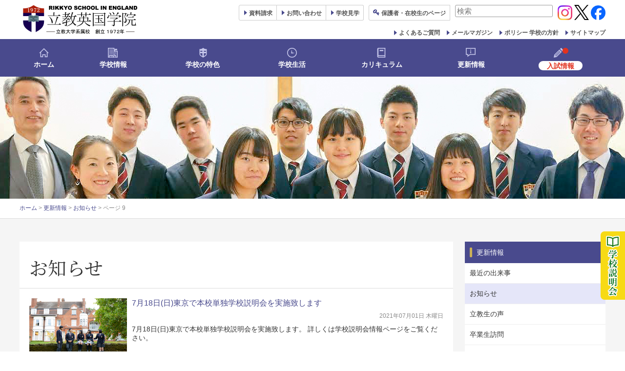

--- FILE ---
content_type: text/html; charset=UTF-8
request_url: https://www.rikkyo.co.uk/new/cat43/page/9/
body_size: 76829
content:
<!DOCTYPE html>
<html lang="ja">
<head>
<!-- Google Tag Manager by insideworks -->
<script>(function(w,d,s,l,i){w[l]=w[l]||[];w[l].push({'gtm.start':
new Date().getTime(),event:'gtm.js'});var f=d.getElementsByTagName(s)[0],
j=d.createElement(s),dl=l!='dataLayer'?'&l='+l:'';j.async=true;j.src=
'https://www.googletagmanager.com/gtm.js?id='+i+dl;f.parentNode.insertBefore(j,f);
})(window,document,'script','dataLayer','GTM-539C47H');</script>
<!-- End Google Tag Manager by insideworks -->
<!-- Global site tag (gtag.js) - Google Analytics -->
<script async src="https://www.googletagmanager.com/gtag/js?id=UA-22422112-1"></script>
<script>
  window.dataLayer = window.dataLayer || [];
  function gtag(){dataLayer.push(arguments);}
  gtag('js', new Date());

  gtag('config', 'UA-22422112-1');
</script>
	<meta charset="UTF-8" />
	<meta http-equiv="X-UA-Compatible" content="IE=10" />
	<link rel="profile" href="http://gmpg.org/xfn/11" />
	<link rel="pingback" href="https://www.rikkyo.co.uk/xmlrpc.php" />
	<link href="https://fonts.googleapis.com/css?family=Noto+Serif+JP" rel="stylesheet">
	<link rel="shortcut icon" href="https://www.rikkyo.co.uk/wp-content/uploads/2018/11/favicon.ico">
	<meta name='robots' content='index, follow, max-image-preview:large, max-snippet:-1, max-video-preview:-1' />
	<style>img:is([sizes="auto" i], [sizes^="auto," i]) { contain-intrinsic-size: 3000px 1500px }</style>
	
	<!-- This site is optimized with the Yoast SEO plugin v26.4 - https://yoast.com/wordpress/plugins/seo/ -->
	<title>お知らせ アーカイブ - 9ページ目 (27ページ中) - 英国-イギリス留学生へのキリスト教に基づく全人教育｜立教英国学院-Rikkyo School in England</title>
	<link rel="canonical" href="https://www.rikkyo.co.uk/new/cat43/page/9/" />
	<link rel="prev" href="https://www.rikkyo.co.uk/new/cat43/page/8/" />
	<link rel="next" href="https://www.rikkyo.co.uk/new/cat43/page/10/" />
	<meta property="og:locale" content="ja_JP" />
	<meta property="og:type" content="article" />
	<meta property="og:title" content="お知らせ アーカイブ - 9ページ目 (27ページ中) - 英国-イギリス留学生へのキリスト教に基づく全人教育｜立教英国学院-Rikkyo School in England" />
	<meta property="og:url" content="https://www.rikkyo.co.uk/new/cat43/" />
	<meta property="og:site_name" content="英国-イギリス留学生へのキリスト教に基づく全人教育｜立教英国学院-Rikkyo School in England" />
	<meta name="twitter:card" content="summary_large_image" />
	<script type="application/ld+json" class="yoast-schema-graph">{"@context":"https://schema.org","@graph":[{"@type":"CollectionPage","@id":"https://www.rikkyo.co.uk/new/cat43/","url":"https://www.rikkyo.co.uk/new/cat43/page/9/","name":"お知らせ アーカイブ - 9ページ目 (27ページ中) - 英国-イギリス留学生へのキリスト教に基づく全人教育｜立教英国学院-Rikkyo School in England","isPartOf":{"@id":"https://www.rikkyo.co.uk/#website"},"breadcrumb":{"@id":"https://www.rikkyo.co.uk/new/cat43/page/9/#breadcrumb"},"inLanguage":"ja"},{"@type":"BreadcrumbList","@id":"https://www.rikkyo.co.uk/new/cat43/page/9/#breadcrumb","itemListElement":[{"@type":"ListItem","position":1,"name":"ホーム","item":"https://www.rikkyo.co.uk/"},{"@type":"ListItem","position":2,"name":"更新情報","item":"https://www.rikkyo.co.uk/new/"},{"@type":"ListItem","position":3,"name":"お知らせ"}]},{"@type":"WebSite","@id":"https://www.rikkyo.co.uk/#website","url":"https://www.rikkyo.co.uk/","name":"英国-イギリス留学生へのキリスト教に基づく全人教育｜立教英国学院-Rikkyo School in England","description":"","potentialAction":[{"@type":"SearchAction","target":{"@type":"EntryPoint","urlTemplate":"https://www.rikkyo.co.uk/?s={search_term_string}"},"query-input":{"@type":"PropertyValueSpecification","valueRequired":true,"valueName":"search_term_string"}}],"inLanguage":"ja"}]}</script>
	<!-- / Yoast SEO plugin. -->


<link rel="alternate" type="application/rss+xml" title="英国-イギリス留学生へのキリスト教に基づく全人教育｜立教英国学院-Rikkyo School in England &raquo; フィード" href="https://www.rikkyo.co.uk/feed/" />
<link rel="alternate" type="application/rss+xml" title="英国-イギリス留学生へのキリスト教に基づく全人教育｜立教英国学院-Rikkyo School in England &raquo; コメントフィード" href="https://www.rikkyo.co.uk/comments/feed/" />
<link rel="alternate" type="application/rss+xml" title="英国-イギリス留学生へのキリスト教に基づく全人教育｜立教英国学院-Rikkyo School in England &raquo; お知らせ カテゴリーのフィード" href="https://www.rikkyo.co.uk/new/cat43/feed/" />
<script type="text/javascript">
/* <![CDATA[ */
window._wpemojiSettings = {"baseUrl":"https:\/\/s.w.org\/images\/core\/emoji\/16.0.1\/72x72\/","ext":".png","svgUrl":"https:\/\/s.w.org\/images\/core\/emoji\/16.0.1\/svg\/","svgExt":".svg","source":{"concatemoji":"https:\/\/www.rikkyo.co.uk\/wp-includes\/js\/wp-emoji-release.min.js?ver=6.8.3"}};
/*! This file is auto-generated */
!function(s,n){var o,i,e;function c(e){try{var t={supportTests:e,timestamp:(new Date).valueOf()};sessionStorage.setItem(o,JSON.stringify(t))}catch(e){}}function p(e,t,n){e.clearRect(0,0,e.canvas.width,e.canvas.height),e.fillText(t,0,0);var t=new Uint32Array(e.getImageData(0,0,e.canvas.width,e.canvas.height).data),a=(e.clearRect(0,0,e.canvas.width,e.canvas.height),e.fillText(n,0,0),new Uint32Array(e.getImageData(0,0,e.canvas.width,e.canvas.height).data));return t.every(function(e,t){return e===a[t]})}function u(e,t){e.clearRect(0,0,e.canvas.width,e.canvas.height),e.fillText(t,0,0);for(var n=e.getImageData(16,16,1,1),a=0;a<n.data.length;a++)if(0!==n.data[a])return!1;return!0}function f(e,t,n,a){switch(t){case"flag":return n(e,"\ud83c\udff3\ufe0f\u200d\u26a7\ufe0f","\ud83c\udff3\ufe0f\u200b\u26a7\ufe0f")?!1:!n(e,"\ud83c\udde8\ud83c\uddf6","\ud83c\udde8\u200b\ud83c\uddf6")&&!n(e,"\ud83c\udff4\udb40\udc67\udb40\udc62\udb40\udc65\udb40\udc6e\udb40\udc67\udb40\udc7f","\ud83c\udff4\u200b\udb40\udc67\u200b\udb40\udc62\u200b\udb40\udc65\u200b\udb40\udc6e\u200b\udb40\udc67\u200b\udb40\udc7f");case"emoji":return!a(e,"\ud83e\udedf")}return!1}function g(e,t,n,a){var r="undefined"!=typeof WorkerGlobalScope&&self instanceof WorkerGlobalScope?new OffscreenCanvas(300,150):s.createElement("canvas"),o=r.getContext("2d",{willReadFrequently:!0}),i=(o.textBaseline="top",o.font="600 32px Arial",{});return e.forEach(function(e){i[e]=t(o,e,n,a)}),i}function t(e){var t=s.createElement("script");t.src=e,t.defer=!0,s.head.appendChild(t)}"undefined"!=typeof Promise&&(o="wpEmojiSettingsSupports",i=["flag","emoji"],n.supports={everything:!0,everythingExceptFlag:!0},e=new Promise(function(e){s.addEventListener("DOMContentLoaded",e,{once:!0})}),new Promise(function(t){var n=function(){try{var e=JSON.parse(sessionStorage.getItem(o));if("object"==typeof e&&"number"==typeof e.timestamp&&(new Date).valueOf()<e.timestamp+604800&&"object"==typeof e.supportTests)return e.supportTests}catch(e){}return null}();if(!n){if("undefined"!=typeof Worker&&"undefined"!=typeof OffscreenCanvas&&"undefined"!=typeof URL&&URL.createObjectURL&&"undefined"!=typeof Blob)try{var e="postMessage("+g.toString()+"("+[JSON.stringify(i),f.toString(),p.toString(),u.toString()].join(",")+"));",a=new Blob([e],{type:"text/javascript"}),r=new Worker(URL.createObjectURL(a),{name:"wpTestEmojiSupports"});return void(r.onmessage=function(e){c(n=e.data),r.terminate(),t(n)})}catch(e){}c(n=g(i,f,p,u))}t(n)}).then(function(e){for(var t in e)n.supports[t]=e[t],n.supports.everything=n.supports.everything&&n.supports[t],"flag"!==t&&(n.supports.everythingExceptFlag=n.supports.everythingExceptFlag&&n.supports[t]);n.supports.everythingExceptFlag=n.supports.everythingExceptFlag&&!n.supports.flag,n.DOMReady=!1,n.readyCallback=function(){n.DOMReady=!0}}).then(function(){return e}).then(function(){var e;n.supports.everything||(n.readyCallback(),(e=n.source||{}).concatemoji?t(e.concatemoji):e.wpemoji&&e.twemoji&&(t(e.twemoji),t(e.wpemoji)))}))}((window,document),window._wpemojiSettings);
/* ]]> */
</script>
<style id='wp-emoji-styles-inline-css' type='text/css'>

	img.wp-smiley, img.emoji {
		display: inline !important;
		border: none !important;
		box-shadow: none !important;
		height: 1em !important;
		width: 1em !important;
		margin: 0 0.07em !important;
		vertical-align: -0.1em !important;
		background: none !important;
		padding: 0 !important;
	}
</style>
<link rel='stylesheet' id='wp-block-library-css' href='https://www.rikkyo.co.uk/wp-includes/css/dist/block-library/style.min.css?ver=6.8.3' type='text/css' media='all' />
<style id='classic-theme-styles-inline-css' type='text/css'>
/*! This file is auto-generated */
.wp-block-button__link{color:#fff;background-color:#32373c;border-radius:9999px;box-shadow:none;text-decoration:none;padding:calc(.667em + 2px) calc(1.333em + 2px);font-size:1.125em}.wp-block-file__button{background:#32373c;color:#fff;text-decoration:none}
</style>
<style id='global-styles-inline-css' type='text/css'>
:root{--wp--preset--aspect-ratio--square: 1;--wp--preset--aspect-ratio--4-3: 4/3;--wp--preset--aspect-ratio--3-4: 3/4;--wp--preset--aspect-ratio--3-2: 3/2;--wp--preset--aspect-ratio--2-3: 2/3;--wp--preset--aspect-ratio--16-9: 16/9;--wp--preset--aspect-ratio--9-16: 9/16;--wp--preset--color--black: #000000;--wp--preset--color--cyan-bluish-gray: #abb8c3;--wp--preset--color--white: #ffffff;--wp--preset--color--pale-pink: #f78da7;--wp--preset--color--vivid-red: #cf2e2e;--wp--preset--color--luminous-vivid-orange: #ff6900;--wp--preset--color--luminous-vivid-amber: #fcb900;--wp--preset--color--light-green-cyan: #7bdcb5;--wp--preset--color--vivid-green-cyan: #00d084;--wp--preset--color--pale-cyan-blue: #8ed1fc;--wp--preset--color--vivid-cyan-blue: #0693e3;--wp--preset--color--vivid-purple: #9b51e0;--wp--preset--gradient--vivid-cyan-blue-to-vivid-purple: linear-gradient(135deg,rgba(6,147,227,1) 0%,rgb(155,81,224) 100%);--wp--preset--gradient--light-green-cyan-to-vivid-green-cyan: linear-gradient(135deg,rgb(122,220,180) 0%,rgb(0,208,130) 100%);--wp--preset--gradient--luminous-vivid-amber-to-luminous-vivid-orange: linear-gradient(135deg,rgba(252,185,0,1) 0%,rgba(255,105,0,1) 100%);--wp--preset--gradient--luminous-vivid-orange-to-vivid-red: linear-gradient(135deg,rgba(255,105,0,1) 0%,rgb(207,46,46) 100%);--wp--preset--gradient--very-light-gray-to-cyan-bluish-gray: linear-gradient(135deg,rgb(238,238,238) 0%,rgb(169,184,195) 100%);--wp--preset--gradient--cool-to-warm-spectrum: linear-gradient(135deg,rgb(74,234,220) 0%,rgb(151,120,209) 20%,rgb(207,42,186) 40%,rgb(238,44,130) 60%,rgb(251,105,98) 80%,rgb(254,248,76) 100%);--wp--preset--gradient--blush-light-purple: linear-gradient(135deg,rgb(255,206,236) 0%,rgb(152,150,240) 100%);--wp--preset--gradient--blush-bordeaux: linear-gradient(135deg,rgb(254,205,165) 0%,rgb(254,45,45) 50%,rgb(107,0,62) 100%);--wp--preset--gradient--luminous-dusk: linear-gradient(135deg,rgb(255,203,112) 0%,rgb(199,81,192) 50%,rgb(65,88,208) 100%);--wp--preset--gradient--pale-ocean: linear-gradient(135deg,rgb(255,245,203) 0%,rgb(182,227,212) 50%,rgb(51,167,181) 100%);--wp--preset--gradient--electric-grass: linear-gradient(135deg,rgb(202,248,128) 0%,rgb(113,206,126) 100%);--wp--preset--gradient--midnight: linear-gradient(135deg,rgb(2,3,129) 0%,rgb(40,116,252) 100%);--wp--preset--font-size--small: 13px;--wp--preset--font-size--medium: 20px;--wp--preset--font-size--large: 36px;--wp--preset--font-size--x-large: 42px;--wp--preset--spacing--20: 0.44rem;--wp--preset--spacing--30: 0.67rem;--wp--preset--spacing--40: 1rem;--wp--preset--spacing--50: 1.5rem;--wp--preset--spacing--60: 2.25rem;--wp--preset--spacing--70: 3.38rem;--wp--preset--spacing--80: 5.06rem;--wp--preset--shadow--natural: 6px 6px 9px rgba(0, 0, 0, 0.2);--wp--preset--shadow--deep: 12px 12px 50px rgba(0, 0, 0, 0.4);--wp--preset--shadow--sharp: 6px 6px 0px rgba(0, 0, 0, 0.2);--wp--preset--shadow--outlined: 6px 6px 0px -3px rgba(255, 255, 255, 1), 6px 6px rgba(0, 0, 0, 1);--wp--preset--shadow--crisp: 6px 6px 0px rgba(0, 0, 0, 1);}:where(.is-layout-flex){gap: 0.5em;}:where(.is-layout-grid){gap: 0.5em;}body .is-layout-flex{display: flex;}.is-layout-flex{flex-wrap: wrap;align-items: center;}.is-layout-flex > :is(*, div){margin: 0;}body .is-layout-grid{display: grid;}.is-layout-grid > :is(*, div){margin: 0;}:where(.wp-block-columns.is-layout-flex){gap: 2em;}:where(.wp-block-columns.is-layout-grid){gap: 2em;}:where(.wp-block-post-template.is-layout-flex){gap: 1.25em;}:where(.wp-block-post-template.is-layout-grid){gap: 1.25em;}.has-black-color{color: var(--wp--preset--color--black) !important;}.has-cyan-bluish-gray-color{color: var(--wp--preset--color--cyan-bluish-gray) !important;}.has-white-color{color: var(--wp--preset--color--white) !important;}.has-pale-pink-color{color: var(--wp--preset--color--pale-pink) !important;}.has-vivid-red-color{color: var(--wp--preset--color--vivid-red) !important;}.has-luminous-vivid-orange-color{color: var(--wp--preset--color--luminous-vivid-orange) !important;}.has-luminous-vivid-amber-color{color: var(--wp--preset--color--luminous-vivid-amber) !important;}.has-light-green-cyan-color{color: var(--wp--preset--color--light-green-cyan) !important;}.has-vivid-green-cyan-color{color: var(--wp--preset--color--vivid-green-cyan) !important;}.has-pale-cyan-blue-color{color: var(--wp--preset--color--pale-cyan-blue) !important;}.has-vivid-cyan-blue-color{color: var(--wp--preset--color--vivid-cyan-blue) !important;}.has-vivid-purple-color{color: var(--wp--preset--color--vivid-purple) !important;}.has-black-background-color{background-color: var(--wp--preset--color--black) !important;}.has-cyan-bluish-gray-background-color{background-color: var(--wp--preset--color--cyan-bluish-gray) !important;}.has-white-background-color{background-color: var(--wp--preset--color--white) !important;}.has-pale-pink-background-color{background-color: var(--wp--preset--color--pale-pink) !important;}.has-vivid-red-background-color{background-color: var(--wp--preset--color--vivid-red) !important;}.has-luminous-vivid-orange-background-color{background-color: var(--wp--preset--color--luminous-vivid-orange) !important;}.has-luminous-vivid-amber-background-color{background-color: var(--wp--preset--color--luminous-vivid-amber) !important;}.has-light-green-cyan-background-color{background-color: var(--wp--preset--color--light-green-cyan) !important;}.has-vivid-green-cyan-background-color{background-color: var(--wp--preset--color--vivid-green-cyan) !important;}.has-pale-cyan-blue-background-color{background-color: var(--wp--preset--color--pale-cyan-blue) !important;}.has-vivid-cyan-blue-background-color{background-color: var(--wp--preset--color--vivid-cyan-blue) !important;}.has-vivid-purple-background-color{background-color: var(--wp--preset--color--vivid-purple) !important;}.has-black-border-color{border-color: var(--wp--preset--color--black) !important;}.has-cyan-bluish-gray-border-color{border-color: var(--wp--preset--color--cyan-bluish-gray) !important;}.has-white-border-color{border-color: var(--wp--preset--color--white) !important;}.has-pale-pink-border-color{border-color: var(--wp--preset--color--pale-pink) !important;}.has-vivid-red-border-color{border-color: var(--wp--preset--color--vivid-red) !important;}.has-luminous-vivid-orange-border-color{border-color: var(--wp--preset--color--luminous-vivid-orange) !important;}.has-luminous-vivid-amber-border-color{border-color: var(--wp--preset--color--luminous-vivid-amber) !important;}.has-light-green-cyan-border-color{border-color: var(--wp--preset--color--light-green-cyan) !important;}.has-vivid-green-cyan-border-color{border-color: var(--wp--preset--color--vivid-green-cyan) !important;}.has-pale-cyan-blue-border-color{border-color: var(--wp--preset--color--pale-cyan-blue) !important;}.has-vivid-cyan-blue-border-color{border-color: var(--wp--preset--color--vivid-cyan-blue) !important;}.has-vivid-purple-border-color{border-color: var(--wp--preset--color--vivid-purple) !important;}.has-vivid-cyan-blue-to-vivid-purple-gradient-background{background: var(--wp--preset--gradient--vivid-cyan-blue-to-vivid-purple) !important;}.has-light-green-cyan-to-vivid-green-cyan-gradient-background{background: var(--wp--preset--gradient--light-green-cyan-to-vivid-green-cyan) !important;}.has-luminous-vivid-amber-to-luminous-vivid-orange-gradient-background{background: var(--wp--preset--gradient--luminous-vivid-amber-to-luminous-vivid-orange) !important;}.has-luminous-vivid-orange-to-vivid-red-gradient-background{background: var(--wp--preset--gradient--luminous-vivid-orange-to-vivid-red) !important;}.has-very-light-gray-to-cyan-bluish-gray-gradient-background{background: var(--wp--preset--gradient--very-light-gray-to-cyan-bluish-gray) !important;}.has-cool-to-warm-spectrum-gradient-background{background: var(--wp--preset--gradient--cool-to-warm-spectrum) !important;}.has-blush-light-purple-gradient-background{background: var(--wp--preset--gradient--blush-light-purple) !important;}.has-blush-bordeaux-gradient-background{background: var(--wp--preset--gradient--blush-bordeaux) !important;}.has-luminous-dusk-gradient-background{background: var(--wp--preset--gradient--luminous-dusk) !important;}.has-pale-ocean-gradient-background{background: var(--wp--preset--gradient--pale-ocean) !important;}.has-electric-grass-gradient-background{background: var(--wp--preset--gradient--electric-grass) !important;}.has-midnight-gradient-background{background: var(--wp--preset--gradient--midnight) !important;}.has-small-font-size{font-size: var(--wp--preset--font-size--small) !important;}.has-medium-font-size{font-size: var(--wp--preset--font-size--medium) !important;}.has-large-font-size{font-size: var(--wp--preset--font-size--large) !important;}.has-x-large-font-size{font-size: var(--wp--preset--font-size--x-large) !important;}
:where(.wp-block-post-template.is-layout-flex){gap: 1.25em;}:where(.wp-block-post-template.is-layout-grid){gap: 1.25em;}
:where(.wp-block-columns.is-layout-flex){gap: 2em;}:where(.wp-block-columns.is-layout-grid){gap: 2em;}
:root :where(.wp-block-pullquote){font-size: 1.5em;line-height: 1.6;}
</style>
<link rel='stylesheet' id='parent-style-css' href='https://www.rikkyo.co.uk/wp-content/themes/vantage/style.css?ver=6.8.3' type='text/css' media='all' />
<link rel='stylesheet' id='vantage-style-css' href='https://www.rikkyo.co.uk/wp-content/themes/vantage_child/style.css?ver=1.20.32' type='text/css' media='all' />
<link rel='stylesheet' id='font-awesome-css' href='https://www.rikkyo.co.uk/wp-content/themes/vantage/fontawesome/css/font-awesome.css?ver=4.6.2' type='text/css' media='all' />
<link rel='stylesheet' id='siteorigin-mobilenav-css' href='https://www.rikkyo.co.uk/wp-content/themes/vantage/inc/mobilenav/css/mobilenav.css?ver=1.20.32' type='text/css' media='all' />
<link rel='stylesheet' id='lazyload-video-css-css' href='https://www.rikkyo.co.uk/wp-content/plugins/lazy-load-for-videos/public/css/lazyload-shared.css?ver=2.18.9' type='text/css' media='all' />
<style id='lazyload-video-css-inline-css' type='text/css'>
.entry-content a.lazy-load-youtube, a.lazy-load-youtube, .lazy-load-vimeo{ background-size: cover; }.titletext.youtube { display: none; }.lazy-load-div:before { content: "\25B6"; text-shadow: 0px 0px 60px rgba(0,0,0,0.8); }
</style>
<script type="text/javascript" src="https://www.rikkyo.co.uk/wp-includes/js/tinymce/tinymce.min.js?ver=49110-20250317" id="wp-tinymce-root-js"></script>
<script type="text/javascript" src="https://www.rikkyo.co.uk/wp-includes/js/tinymce/plugins/compat3x/plugin.min.js?ver=49110-20250317" id="wp-tinymce-js"></script>
<script type="text/javascript" src="https://www.rikkyo.co.uk/wp-includes/js/jquery/jquery.min.js?ver=3.7.1" id="jquery-core-js"></script>
<script type="text/javascript" src="https://www.rikkyo.co.uk/wp-includes/js/jquery/jquery-migrate.min.js?ver=3.4.1" id="jquery-migrate-js"></script>
<script type="text/javascript" src="https://www.rikkyo.co.uk/wp-content/themes/vantage/js/jquery.flexslider.min.js?ver=2.1" id="jquery-flexslider-js"></script>
<script type="text/javascript" src="https://www.rikkyo.co.uk/wp-content/themes/vantage/js/jquery.touchSwipe.min.js?ver=1.6.6" id="jquery-touchswipe-js"></script>
<script type="text/javascript" id="vantage-main-js-extra">
/* <![CDATA[ */
var vantage = {"fitvids":"1"};
/* ]]> */
</script>
<script type="text/javascript" src="https://www.rikkyo.co.uk/wp-content/themes/vantage/js/jquery.theme-main.min.js?ver=1.20.32" id="vantage-main-js"></script>
<script type="text/javascript" src="https://www.rikkyo.co.uk/wp-content/themes/vantage/js/jquery.fitvids.min.js?ver=1.0" id="jquery-fitvids-js"></script>
<!--[if lt IE 9]>
<script type="text/javascript" src="https://www.rikkyo.co.uk/wp-content/themes/vantage/js/html5.min.js?ver=3.7.3" id="vantage-html5-js"></script>
<![endif]-->
<!--[if (gte IE 6)&(lte IE 8)]>
<script type="text/javascript" src="https://www.rikkyo.co.uk/wp-content/themes/vantage/js/selectivizr.min.js?ver=1.0.3b" id="vantage-selectivizr-js"></script>
<![endif]-->
<script type="text/javascript" id="siteorigin-mobilenav-js-extra">
/* <![CDATA[ */
var mobileNav = {"search":{"url":"https:\/\/www.rikkyo.co.uk","placeholder":"\u691c\u7d22"},"text":{"navigate":"\u30e1\u30cb\u30e5\u30fc","back":"\u623b\u308b","close":"\u9589\u3058\u308b"},"nextIconUrl":"https:\/\/www.rikkyo.co.uk\/wp-content\/themes\/vantage\/inc\/mobilenav\/images\/next.png","mobileMenuClose":"<i class=\"fa fa-times\"><\/i>"};
/* ]]> */
</script>
<script type="text/javascript" src="https://www.rikkyo.co.uk/wp-content/themes/vantage/inc/mobilenav/js/mobilenav.min.js?ver=1.20.32" id="siteorigin-mobilenav-js"></script>
<link rel="https://api.w.org/" href="https://www.rikkyo.co.uk/wp-json/" /><link rel="alternate" title="JSON" type="application/json" href="https://www.rikkyo.co.uk/wp-json/wp/v2/categories/2" /><link rel="EditURI" type="application/rsd+xml" title="RSD" href="https://www.rikkyo.co.uk/xmlrpc.php?rsd" />
<meta name="generator" content="WordPress 6.8.3" />
<meta name="viewport" content="width=device-width, initial-scale=1" />			<style type="text/css">
				.so-mobilenav-mobile + * { display: none; }
				@media screen and (max-width: 680px) { .so-mobilenav-mobile + * { display: block; } .so-mobilenav-standard + * { display: none; } .site-navigation #search-icon { display: none; } .has-menu-search .main-navigation ul { margin-right: 0 !important; }
				
								}
			</style>
				<style type="text/css" media="screen">
			#footer-widgets .widget { width: 100%; }
			#masthead-widgets .widget { width: 100%; }
		</style>
		<style type="text/css" id="customizer-css">#masthead.site-header .hgroup .site-title, #masthead.masthead-logo-in-menu .logo > .site-title { font-size: 36px } #masthead .hgroup { padding-top: 10px; padding-bottom: 10px } .entry-content a, .entry-content a:visited, article.post .author-box .box-content .author-posts a:hover, #secondary a, #secondary a:visited, #masthead .hgroup a, #masthead .hgroup a:visited, .comment-form .logged-in-as a, .comment-form .logged-in-as a:visited { color: #494a8d } .entry-content a:hover, .entry-content a:focus, .entry-content a:active, #secondary a:hover, #masthead .hgroup a:hover, #masthead .hgroup a:focus, #masthead .hgroup a:active, .comment-form .logged-in-as a:hover, .comment-form .logged-in-as a:focus, .comment-form .logged-in-as a:active { color: #3e63a7 } .main-navigation, .site-header .shopping-cart-dropdown { background-color: #494a8d } .main-navigation a, .site-header .shopping-cart-link [class^="fa fa-"], .site-header .shopping-cart-dropdown .widget .product_list_widget li.mini_cart_item, .site-header .shopping-cart-dropdown .widget .total { color: #ffffff } .main-navigation ul ul { background-color: #494a8d } .main-navigation ul ul a { color: #ffffff } .main-navigation ul li:hover > a, .main-navigation ul li.focus > a, #search-icon #search-icon-icon:hover, #search-icon #search-icon-icon:focus, .site-header .shopping-cart-link .shopping-cart-count { background-color: #3a3b74 } .main-navigation ul ul li:hover > a, .main-navigation ul ul li.focus > a { background-color: #3a3b74 } .main-navigation ul li.current-menu-item > a, .main-navigation ul li.current_page_item > a  { background-color: #3a3b74 } #search-icon #search-icon-icon { background-color: #494a8d } #search-icon .searchform { background-color: #494a8d } .main-navigation ul li a, #masthead.masthead-logo-in-menu .logo { padding-left: 0px; padding-right: 0px } .main-navigation ul li { font-size: 14px } #header-sidebar .widget_nav_menu ul.menu > li > ul.sub-menu { border-top-color: #494a8d } .mobile-nav-frame { background-color: #494a8d } .mobile-nav-frame .title { background-color: #494a8d } .mobile-nav-frame ul { background-color: #494a8d; border-color: #ffffff } a.button, button, html input[type="button"], input[type="reset"], input[type="submit"], .post-navigation a, #image-navigation a, article.post .more-link, article.page .more-link, .paging-navigation a, .woocommerce #page-wrapper .button, .woocommerce a.button, .woocommerce .checkout-button, .woocommerce input.button, #infinite-handle span { background: #ffffff; border-color: #dddddd } a.button:hover, button:hover, html input[type="button"]:hover, input[type="reset"]:hover, input[type="submit"]:hover, .post-navigation a:hover, #image-navigation a:hover, article.post .more-link:hover, article.page .more-link:hover, .paging-navigation a:hover, .woocommerce #page-wrapper .button:hover, .woocommerce a.button:hover, .woocommerce .checkout-button:hover, .woocommerce input.button:hover, .woocommerce input.button:disabled:hover, .woocommerce input.button:disabled[disabled]:hover, #infinite-handle span:hover { background: #ffffff } a.button:hover, button:hover, html input[type="button"]:hover, input[type="reset"]:hover, input[type="submit"]:hover, .post-navigation a:hover, #image-navigation a:hover, article.post .more-link:hover, article.page .more-link:hover, .paging-navigation a:hover, .woocommerce #page-wrapper .button:hover, .woocommerce a.button:hover, .woocommerce .checkout-button:hover, .woocommerce input.button:hover, #infinite-handle span:hover { opacity: 0.75; border-color: #dddddd } a.button:focus, button:focus, html input[type="button"]:focus, input[type="reset"]:focus, input[type="submit"]:focus, .post-navigation a:focus, #image-navigation a:focus, article.post .more-link:focus, article.page .more-link:focus, .paging-navigation a:focus, .woocommerce #page-wrapper .button:focus, .woocommerce a.button:focus, .woocommerce .checkout-button:focus, .woocommerce input.button:focus, .woocommerce input.button:disabled:focus, .woocommerce input.button:disabled[disabled]:focus, #infinite-handle span:focus { background: #ffffff } a.button:focus, button:focus, html input[type="button"]:focus, input[type="reset"]:focus, input[type="submit"]:focus, .post-navigation a:focus, #image-navigation a:focus, article.post .more-link:focus, article.page .more-link:focus, .paging-navigation a:focus, .woocommerce #page-wrapper .button:focus, .woocommerce a.button:focus, .woocommerce .checkout-button:focus, .woocommerce input.button:focus, #infinite-handle span:focus { opacity: 0.75; border-color: #dddddd } a.button, button, html input[type="button"], input[type="reset"], input[type="submit"], .post-navigation a, #image-navigation a, article.post .more-link, article.page .more-link, .paging-navigation a, .woocommerce #page-wrapper .button, .woocommerce a.button, .woocommerce .checkout-button, .woocommerce input.button, #infinite-handle span button { text-shadow: none } a.button, button, html input[type="button"], input[type="reset"], input[type="submit"], .post-navigation a, #image-navigation a, article.post .more-link, article.page .more-link, .paging-navigation a, .woocommerce #page-wrapper .button, .woocommerce a.button, .woocommerce .checkout-button, .woocommerce input.button, .woocommerce #respond input#submit.alt, .woocommerce a.button.alt, .woocommerce button.button.alt, .woocommerce input.button.alt, #infinite-handle span { -webkit-box-shadow: none; -moz-box-shadow: none; box-shadow: none } </style>		<style type="text/css" id="wp-custom-css">
			/* バナー画像 */
.bannerBox .banner img {
  display: block;
  width: 100%;
  height: auto;
  margin: 0 0 12px;
}

/* ラベル */
.bannerBox .bn-label {
  margin: 6px 0 4px;
  font-weight: 700;
}

/* バックナンバーのリンク */
.bannerBox .bn-list a {
  display: block;
  margin: 8px 0;
  padding: 10px 12px;
  background: #fff;
  color: #222;
  border: 1px solid #dcdfe6;
  border-radius: 6px;
  text-decoration: none;
}

.bannerBox .bn-list a:hover {
  background: #f7f9ff;
  text-decoration: underline;
}
		</style>
		<link href="https://www.rikkyo.co.uk/wp-content/themes/vantage_child/css/swiper.min.css" rel="stylesheet" type="text/css">
</head>

<body class="archive paged category category-cat43 category-2 paged-9 category-paged-9 wp-theme-vantage wp-child-theme-vantage_child group-blog responsive layout-full no-js has-sidebar page-layout-default mobilenav">
<!-- Google Tag Manager (noscript) by insideworks -->
<noscript><iframe src="https://www.googletagmanager.com/ns.html?id=GTM-539C47H"
height="0" width="0" style="display:none;visibility:hidden"></iframe></noscript>
<!-- End Google Tag Manager (noscript) by insideworks -->


<div id="page-wrapper">

	
	
		<header id="masthead" class="site-header" role="banner">

	<div class="hgroup full-container ">

		
			<div class="logo-wrapper">
				<a href="https://www.rikkyo.co.uk/" title="英国-イギリス留学生へのキリスト教に基づく全人教育｜立教英国学院-Rikkyo School in England" rel="home" class="logo">
					<img src="https://www.rikkyo.co.uk/wp-content/uploads/2019/03/Logo.png"  class="logo-height-constrain"  width="500"  height="120"  alt="英国-イギリス留学生へのキリスト教に基づく全人教育｜立教英国学院-Rikkyo School in Englandロゴ"  />				</a>
							</div>

			
				<div id="header-sidebar" >
					<aside id="custom_html-4" class="widget_text widget widget_custom_html"><div class="textwidget custom-html-widget"><div class="headLink01 clearfix">
<ul>
<li><a href="https://www.rikkyo.co.uk/form/">資料<span>請求</span></a></li>
<li><a href="https://www.rikkyo.co.uk/info/access/">お問い合わせ</a></li>
<li><a href="https://www.rikkyo.co.uk/school-tour/"><span>学校</span>見学</a></li>
<li class="parents"><a href="https://www.rikkyo.co.uk/rikkyoschoolinenglandparents2/" target="_blank">保護者<span>・在校生の</span>ページ</a></li>
<!--<li class="eng"><a href="https://www.rikkyo.co.uk/information-in-english/">English</a></li>-->
</ul>
</div></div></aside><aside id="search-3" class="widget widget_search">
<form method="get" class="searchform" action="https://www.rikkyo.co.uk/" role="search">
	<label for="search-form" class="screen-reader-text">検索対象:</label>
	<input type="search" name="s" class="field" id="search-form" value="" placeholder="検索"/>
</form>
</aside><aside id="custom_html-23" class="widget_text widget widget_custom_html"><div class="textwidget custom-html-widget"><a href="https://www.instagram.com/rikkyouk/" target="_blank" rel="noopener"><img src="https://www.rikkyo.co.uk/wp-content/uploads/2024/11/insta.png" alt="" width="30" height="30"></a> <a href="https://x.com/RikkyoUK" target="_blank" rel="noopener"><img src="https://www.rikkyo.co.uk/wp-content/uploads/2024/11/x.png" alt="" width="30" height="30"></a> <a href="https://www.facebook.com/people/Rikkyo-School-in-England/61567487493024/" target="_blank" rel="noopener"><img src="https://www.rikkyo.co.uk/wp-content/uploads/2024/11/fb.png" alt="" width="30" height="30"></a>
</div></aside><aside id="custom_html-22" class="widget_text widget widget_custom_html"><div class="textwidget custom-html-widget"><div class="headLink02 clearfix">
<ul>
<li><a href="https://www.rikkyo.co.uk/faq/">よくあるご質問</a></li>
<li><a href="https://www.rikkyo.co.uk/mailmagazine01/">メールマガジン</a></li>
<li><a href="https://www.rikkyo.co.uk/policy/">ポリシー 学校の方針</a></li>
<li><a href="https://www.rikkyo.co.uk/sitemap/">サイトマップ</a></li>
</ul>
</div></div></aside>				</div>

			
		
	</div><!-- .hgroup.full-container -->

	
<nav class="site-navigation main-navigation primary">

	<div class="full-container">
				
		<div class="main-navigation-container">
			<div id="so-mobilenav-standard-1" data-id="1" class="so-mobilenav-standard"></div><div class="menu-mainmenu-container"><ul id="menu-mainmenu" class="menu"><li id="menu-item-7105" class="menu00 menu-item menu-item-type-custom menu-item-object-custom menu-item-home menu-item-7105"><a href="https://www.rikkyo.co.uk/"><span class="icon"></span>ホーム</a></li>
<li id="menu-item-2526" class="menu01 menu-item menu-item-type-post_type menu-item-object-page menu-item-has-children menu-item-2526"><a href="https://www.rikkyo.co.uk/info/">学校情報</a>
<ul class="sub-menu">
	<li id="menu-item-13963" class="menu-item menu-item-type-post_type menu-item-object-page menu-item-13963"><a href="https://www.rikkyo.co.uk/info/chairman/">理事長挨拶</a></li>
	<li id="menu-item-4286" class="menu-item menu-item-type-post_type menu-item-object-page menu-item-4286"><a href="https://www.rikkyo.co.uk/info/message/">校長挨拶</a></li>
	<li id="menu-item-5228" class="menu-item menu-item-type-post_type menu-item-object-page menu-item-5228"><a href="https://www.rikkyo.co.uk/info/chaplain/">チャプレン挨拶</a></li>
	<li id="menu-item-5226" class="menu-item menu-item-type-post_type menu-item-object-page menu-item-5226"><a href="https://www.rikkyo.co.uk/info/summary/">学校概要</a></li>
	<li id="menu-item-5227" class="menu-item menu-item-type-post_type menu-item-object-page menu-item-5227"><a href="https://www.rikkyo.co.uk/info/history/">学校沿革</a></li>
	<li id="menu-item-7111" class="menu-item menu-item-type-post_type menu-item-object-page menu-item-7111"><a href="https://www.rikkyo.co.uk/info/about/">学校早わかり</a></li>
	<li id="menu-item-5504" class="menu-item menu-item-type-post_type menu-item-object-page menu-item-5504"><a href="https://www.rikkyo.co.uk/admission/universityresult/">大学合格状況</a></li>
	<li id="menu-item-27000" class="menu-item menu-item-type-post_type menu-item-object-page menu-item-27000"><a href="https://www.rikkyo.co.uk/academic-results/">Academic Results</a></li>
	<li id="menu-item-5225" class="menu-item menu-item-type-post_type menu-item-object-page menu-item-5225"><a href="https://www.rikkyo.co.uk/info/facility/">施設 / 設備</a></li>
	<li id="menu-item-5224" class="menu-item menu-item-type-post_type menu-item-object-page menu-item-5224"><a href="https://www.rikkyo.co.uk/info/access/">連絡 / アクセス</a></li>
	<li id="menu-item-14433" class="menu-item menu-item-type-post_type menu-item-object-page menu-item-14433"><a href="https://www.rikkyo.co.uk/info/recruitment-information/">教員採用情報</a></li>
</ul>
</li>
<li id="menu-item-2541" class="menu02 menu-item menu-item-type-post_type menu-item-object-page menu-item-has-children menu-item-2541"><a href="https://www.rikkyo.co.uk/trait/">学校の特色</a>
<ul class="sub-menu">
	<li id="menu-item-5331" class="menu-item menu-item-type-post_type menu-item-object-page menu-item-5331"><a href="https://www.rikkyo.co.uk/trait/sprit/">キリスト教精神</a></li>
	<li id="menu-item-8288" class="menu-item menu-item-type-post_type menu-item-object-page menu-item-8288"><a href="https://www.rikkyo.co.uk/trait/international-exchange/">国際交流</a></li>
	<li id="menu-item-5330" class="menu-item menu-item-type-post_type menu-item-object-page menu-item-5330"><a href="https://www.rikkyo.co.uk/trait/bigfamily/">大家族体験</a></li>
	<li id="menu-item-5329" class="menu-item menu-item-type-post_type menu-item-object-page menu-item-5329"><a href="https://www.rikkyo.co.uk/trait/englishandjapanese/">日英カリキュラムの融合</a></li>
	<li id="menu-item-8287" class="menu-item menu-item-type-post_type menu-item-object-page menu-item-8287"><a href="https://www.rikkyo.co.uk/trait/cooperation-with-the-university/">大学との連携</a></li>
	<li id="menu-item-5328" class="menu-item menu-item-type-post_type menu-item-object-page menu-item-5328"><a href="https://www.rikkyo.co.uk/trait/exchange/">地域交流</a></li>
	<li id="menu-item-5327" class="menu-item menu-item-type-post_type menu-item-object-page menu-item-5327"><a href="https://www.rikkyo.co.uk/trait/environment/">恵まれた自然環境</a></li>
</ul>
</li>
<li id="menu-item-2540" class="menu03 menu-item menu-item-type-post_type menu-item-object-page menu-item-has-children menu-item-2540"><a href="https://www.rikkyo.co.uk/life/">学校生活</a>
<ul class="sub-menu">
	<li id="menu-item-5361" class="menu-item menu-item-type-post_type menu-item-object-page menu-item-5361"><a href="https://www.rikkyo.co.uk/life/homeroom/">ホームルーム</a></li>
	<li id="menu-item-5362" class="menu-item menu-item-type-post_type menu-item-object-page menu-item-5362"><a href="https://www.rikkyo.co.uk/life/clubactivities/">クラブ活動</a></li>
	<li id="menu-item-5360" class="menu-item menu-item-type-post_type menu-item-object-page menu-item-5360"><a href="https://www.rikkyo.co.uk/life/studentsactivities/">生徒会活動</a></li>
	<li id="menu-item-5359" class="menu-item menu-item-type-post_type menu-item-object-page menu-item-5359"><a href="https://www.rikkyo.co.uk/life/outschoolactivities/">校外活動</a></li>
	<li id="menu-item-5358" class="menu-item menu-item-type-post_type menu-item-object-page menu-item-5358"><a href="https://www.rikkyo.co.uk/life/dayschedule/">一日の生活</a></li>
	<li id="menu-item-5357" class="menu-item menu-item-type-post_type menu-item-object-page menu-item-5357"><a href="https://www.rikkyo.co.uk/life/schoolcalendar/">年間行事</a></li>
</ul>
</li>
<li id="menu-item-2539" class="menu04 menu-item menu-item-type-post_type menu-item-object-page menu-item-has-children menu-item-2539"><a href="https://www.rikkyo.co.uk/curriculum/">カリキュラム</a>
<ul class="sub-menu">
	<li id="menu-item-5381" class="menu-item menu-item-type-post_type menu-item-object-page menu-item-5381"><a href="https://www.rikkyo.co.uk/curriculum/overview/">カリキュラム概要</a></li>
	<li id="menu-item-5380" class="menu-item menu-item-type-post_type menu-item-object-page menu-item-5380"><a href="https://www.rikkyo.co.uk/curriculum/english/">英語教育</a></li>
	<li id="menu-item-5379" class="menu-item menu-item-type-post_type menu-item-object-page menu-item-5379"><a href="https://www.rikkyo.co.uk/curriculum/igcse/">理科教育（I.G.C.S.E.）</a></li>
	<li id="menu-item-5378" class="menu-item menu-item-type-post_type menu-item-object-page menu-item-5378"><a href="https://www.rikkyo.co.uk/curriculum/music/">音楽教育</a></li>
</ul>
</li>
<li id="menu-item-2542" class="menu05 menu-item menu-item-type-custom menu-item-object-custom menu-item-has-children menu-item-2542"><a href="https://www.rikkyo.co.uk/new/"><span class="icon"></span>更新情報</a>
<ul class="sub-menu">
	<li id="menu-item-4278" class="menu-item menu-item-type-custom menu-item-object-custom menu-item-4278"><a href="https://www.rikkyo.co.uk/new/latestnews/"><span class="icon"></span>最近の出来事</a></li>
	<li id="menu-item-8263" class="menu-item menu-item-type-custom menu-item-object-custom menu-item-8263"><a href="https://www.rikkyo.co.uk/new/cat43/"><span class="icon"></span>お知らせ</a></li>
	<li id="menu-item-4281" class="menu-item menu-item-type-custom menu-item-object-custom menu-item-4281"><a href="https://www.rikkyo.co.uk/new/studentsblog/"><span class="icon"></span>立教生の声</a></li>
	<li id="menu-item-4285" class="menu-item menu-item-type-custom menu-item-object-custom menu-item-4285"><a href="https://www.rikkyo.co.uk/new/graduates/"><span class="icon"></span>卒業生訪問</a></li>
	<li id="menu-item-26644" class="menu-item menu-item-type-taxonomy menu-item-object-category menu-item-26644"><a href="https://www.rikkyo.co.uk/new/alumni/">同窓生からのメッセージ</a></li>
	<li id="menu-item-4280" class="menu-item menu-item-type-custom menu-item-object-custom menu-item-4280"><a href="https://www.rikkyo.co.uk/gallery/latestphotomovie/"><span class="icon"></span>フォトギャラリー</a></li>
	<li id="menu-item-7204" class="menu-item menu-item-type-post_type menu-item-object-page menu-item-7204"><a href="https://www.rikkyo.co.uk/gallery/movie-gallery/">ムービーギャラリー</a></li>
</ul>
</li>
<li id="menu-item-4936" class="menu06 menu-item menu-item-type-post_type menu-item-object-page menu-item-has-children menu-item-4936"><a href="https://www.rikkyo.co.uk/admission/"><span>入試情報</span></a>
<ul class="sub-menu">
	<li id="menu-item-5510" class="menu-item menu-item-type-post_type menu-item-object-page menu-item-5510"><a href="https://www.rikkyo.co.uk/admission/admission/">入学試験</a></li>
	<li id="menu-item-5506" class="menu-item menu-item-type-post_type menu-item-object-page menu-item-5506"><a href="https://www.rikkyo.co.uk/admission/post/">学校説明会情報</a></li>
	<li id="menu-item-5505" class="menu-item menu-item-type-post_type menu-item-object-page menu-item-5505"><a href="https://www.rikkyo.co.uk/admission/schoolfee/">学費</a></li>
	<li id="menu-item-5503" class="menu-item menu-item-type-post_type menu-item-object-page menu-item-5503"><a href="https://www.rikkyo.co.uk/admission/universityrecommendation/">指定校推薦枠</a></li>
</ul>
</li>
</ul></div><div id="so-mobilenav-mobile-1" data-id="1" class="so-mobilenav-mobile"></div><div class="menu-mobilenav-container"><ul id="mobile-nav-item-wrap-1" class="menu"><li><a href="#" class="mobilenav-main-link" data-id="1"><span class="mobile-nav-icon"></span><span class="mobilenav-main-link-text">メニュー</span></a></li></ul></div>		</div>

					</div>
</nav><!-- .site-navigation .main-navigation -->

</header><!-- #masthead .site-header -->

	
	
	
		

<div class="Headswiper-container">
<div class="swiper-wrapper no-swipe">

<div class="swiper-slide"><div class="headerImg header-new01"></div></div>
<div class="swiper-slide"><div class="headerImg header-new02"></div></div>
<div class="swiper-slide"><div class="headerImg header-new03"></div></div>
<div class="swiper-slide"><div class="headerImg header-new04"></div></div>
<div class="swiper-slide"><div class="headerImg header-new05"></div></div>
<div class="swiper-slide"><div class="headerImg header-new06"></div></div>

</div>
</div>


	
	
	
	<div id="main" class="site-main">
		<div class="full-container">
			<div id="yoast-breadcrumbs" class="breadcrumbs full-container"><span><span><a href="https://www.rikkyo.co.uk/">ホーム</a></span> &gt; <span><a href="https://www.rikkyo.co.uk/new/">更新情報</a></span> &gt; <span><a href="https://www.rikkyo.co.uk/new/cat43/">お知らせ</a></span> &gt; <span class="breadcrumb_last" aria-current="page">ページ 9</span></span></div>
<section id="primary" class="content-area">
	<div id="content" class="site-content" role="main">

		<header class="page-header">
			<h1 id="page-title">
				お知らせ			</h1>
																					
			
					</header><!-- .page-header -->
		

		
		
				
						
				
<article id="post-16808" class="post-16808 post type-post status-publish format-standard hentry category-cat43">

	
	<div class="entry-main">

				
		
				<div class="entry-content">
				<div class="postOverview clearfix">
				<a href="https://www.rikkyo.co.uk/new/cat43/school-briefing-session-20210718/"><img src="https://www.rikkyo.co.uk/wp-content/uploads/2020/08/updated-school-briefing-information-20200807.jpg" alt="7月18日(日)東京で本校単独学校説明会を実施致します" class="postImg"></a>								
				<h1 class="entry-title"><a href="https://www.rikkyo.co.uk/new/cat43/school-briefing-session-20210718/" title="7月18日(日)東京で本校単独学校説明会を実施致します へのパーマリンク" rel="bookmark">7月18日(日)東京で本校単独学校説明会を実施致します</a></h1>
								
								
								<div class="entry-meta">
					2021年07月01日 木曜日				</div>
								
								
				7月18日(日)東京で本校単独学校説明会を実施致します。

詳しくは学校説明会情報ページをご覧ください。				
								<div class="postMore"><a href="https://www.rikkyo.co.uk/new/cat43/school-briefing-session-20210718/">続きを読む</a></div>
								
				</div>
		</div><!-- .entry-content -->
		
		
	</div>

</article><!-- #post-16808 -->

			
				
<article id="post-16707" class="post-16707 post type-post status-publish format-standard hentry category-cat43">

	
	<div class="entry-main">

				
		
				<div class="entry-content">
				<div class="postOverview clearfix">
				<a href="https://www.rikkyo.co.uk/new/cat43/junior-high-school-and-high-school-entrance-examinations-2022/"><img src="https://www.rikkyo.co.uk/wp-content/uploads/2021/06/junior-high-school-and-high-school-entrance-examinations-2022.png" alt="2022年度中学部・高等部入学試験の募集要項を発表しました。" class="postImg"></a>								
				<h1 class="entry-title"><a href="https://www.rikkyo.co.uk/new/cat43/junior-high-school-and-high-school-entrance-examinations-2022/" title="2022年度中学部・高等部入学試験の募集要項を発表しました。 へのパーマリンク" rel="bookmark">2022年度中学部・高等部入学試験の募集要項を発表しました。</a></h1>
								
								
								<div class="entry-meta">
					2021年06月18日 金曜日				</div>
								
								
				2022年度中学部・高等部入学試験の募集要項を発表しました。
詳細は、こちらのページからご覧になれます。

Covid-19の影響により、変更となることもあります。変更の場合は、本校ホームページ上で発表致します。…				
								<div class="postMore"><a href="https://www.rikkyo.co.uk/new/cat43/junior-high-school-and-high-school-entrance-examinations-2022/">続きを読む</a></div>
								
				</div>
		</div><!-- .entry-content -->
		
		
	</div>

</article><!-- #post-16707 -->

			
				
<article id="post-16663" class="post-16663 post type-post status-publish format-standard hentry category-cat43">

	
	<div class="entry-main">

				
		
				<div class="entry-content">
				<div class="postOverview clearfix">
				<a href="https://www.rikkyo.co.uk/new/cat43/distribution-of-past-question-papers-2022/"><img src="https://www.rikkyo.co.uk/wp-content/uploads/2021/06/distribution-of-past-question-papers-2022.jpg" alt="2022年度中学部・高等部入試用　過去問題集の配布が始まりました。" class="postImg"></a>								
				<h1 class="entry-title"><a href="https://www.rikkyo.co.uk/new/cat43/distribution-of-past-question-papers-2022/" title="2022年度中学部・高等部入試用　過去問題集の配布が始まりました。 へのパーマリンク" rel="bookmark">2022年度中学部・高等部入試用　過去問題集の配布が始まりました。</a></h1>
								
								
								<div class="entry-meta">
					2021年06月14日 月曜日				</div>
								
								
				2022年度中学部・高等部入試用　過去問題集（問題のみ・解答は非公開）の配布が始まりました。受験をお考えの方は、英国の立教英国学院、もしくは本校東京事務所へお問い合わせ下さい。配布は郵送になります。お問い合わせ先はこちら。

2022年度中学部・高等部入試の募集要項は、近日中に公開予定です。…				
								<div class="postMore"><a href="https://www.rikkyo.co.uk/new/cat43/distribution-of-past-question-papers-2022/">続きを読む</a></div>
								
				</div>
		</div><!-- .entry-content -->
		
		
	</div>

</article><!-- #post-16663 -->

			
				
<article id="post-16650" class="post-16650 post type-post status-publish format-standard hentry category-cat43">

	
	<div class="entry-main">

				
		
				<div class="entry-content">
				<div class="postOverview clearfix">
				<a href="https://www.rikkyo.co.uk/new/cat43/japanese-evening2021/"><img src="https://www.rikkyo.co.uk/wp-content/uploads/2021/06/japanese-evening2021_01.jpg" alt="Japanese Evening" class="postImg"></a>								
				<h1 class="entry-title"><a href="https://www.rikkyo.co.uk/new/cat43/japanese-evening2021/" title="Japanese Evening へのパーマリンク" rel="bookmark">Japanese Evening</a></h1>
								
								
								<div class="entry-meta">
					2021年06月11日 金曜日				</div>
								
								
				毎年５月にJapanese Eveningというイベントを実施し、近隣の学生の方々を学校にご招待しています。Japanese Evening では、茶道・剣道・書道・折り紙・日本語・昔遊びといった日本の文化を紹介しています。昨年はコロナウィルスの関係で実施出来なかったため、今年は生徒会が中心となって…				
								<div class="postMore"><a href="https://www.rikkyo.co.uk/new/cat43/japanese-evening2021/">続きを読む</a></div>
								
				</div>
		</div><!-- .entry-content -->
		
		
	</div>

</article><!-- #post-16650 -->

			
				
<article id="post-16631" class="post-16631 post type-post status-publish format-standard hentry category-cat43">

	
	<div class="entry-main">

				
		
				<div class="entry-content">
				<div class="postOverview clearfix">
												
				<h1 class="entry-title"><a href="https://www.rikkyo.co.uk/new/cat43/about-skipping-grades-sept-2021/" title="２０２１年９月編入学志願者募集要項（６月実施）の改訂版を掲載しました。 へのパーマリンク" rel="bookmark">２０２１年９月編入学志願者募集要項（６月実施）の改訂版を掲載しました。</a></h1>
								
								
								<div class="entry-meta">
					2021年06月07日 月曜日				</div>
								
								
				2021年度９月編入学志願者募集要項（６月実施）の5月30日改訂版を掲載しました。詳細はこちらをご覧ください。

入学試験 | 英国-イギリス留学生へのキリスト教に基づく全人教育｜立教英国学院-Rikkyo School in England…				
								<div class="postMore"><a href="https://www.rikkyo.co.uk/new/cat43/about-skipping-grades-sept-2021/">続きを読む</a></div>
								
				</div>
		</div><!-- .entry-content -->
		
		
	</div>

</article><!-- #post-16631 -->

			
				
<article id="post-16498" class="post-16498 post type-post status-publish format-standard hentry category-cat43">

	
	<div class="entry-main">

				
		
				<div class="entry-content">
				<div class="postOverview clearfix">
				<a href="https://www.rikkyo.co.uk/new/cat43/school-briefing-session-20210620/"><img src="https://www.rikkyo.co.uk/wp-content/uploads/2020/08/updated-school-briefing-information-20200807.jpg" alt="6月20日(日)東京で本校単独学校説明会を実施致します" class="postImg"></a>								
				<h1 class="entry-title"><a href="https://www.rikkyo.co.uk/new/cat43/school-briefing-session-20210620/" title="6月20日(日)東京で本校単独学校説明会を実施致します へのパーマリンク" rel="bookmark">6月20日(日)東京で本校単独学校説明会を実施致します</a></h1>
								
								
								<div class="entry-meta">
					2021年06月01日 火曜日				</div>
								
								
				6月20日(日)東京で本校単独学校説明会を実施致します。

詳しくは学校説明会情報ページをご覧ください。
				
								<div class="postMore"><a href="https://www.rikkyo.co.uk/new/cat43/school-briefing-session-20210620/">続きを読む</a></div>
								
				</div>
		</div><!-- .entry-content -->
		
		
	</div>

</article><!-- #post-16498 -->

			
				
<article id="post-15089" class="post-15089 post type-post status-publish format-standard hentry category-cat43">

	
	<div class="entry-main">

				
		
				<div class="entry-content">
				<div class="postOverview clearfix">
												
				<h1 class="entry-title"><a href="https://www.rikkyo.co.uk/new/cat43/online-individual-consultation-is-always-available/" title="オンライン個別相談随時受付中 へのパーマリンク" rel="bookmark">オンライン個別相談随時受付中</a></h1>
								
								
								<div class="entry-meta">
					2021年02月24日 水曜日				</div>
								
								
				本校では「オンライン個別相談」を随時受け付けております。詳細は以下の通りです。

イギリス時間 午前9時〜18時
お申し込みフォームURL：https://docs.google.com/forms/d/e/1FAIpQLScf8FvmGW_LN_d4buodGMcy2mc9ivSWO3fes…				
								<div class="postMore"><a href="https://www.rikkyo.co.uk/new/cat43/online-individual-consultation-is-always-available/">続きを読む</a></div>
								
				</div>
		</div><!-- .entry-content -->
		
		
	</div>

</article><!-- #post-15089 -->

			
				
<article id="post-14974" class="post-14974 post type-post status-publish format-standard hentry category-cat43">

	
	<div class="entry-main">

				
		
				<div class="entry-content">
				<div class="postOverview clearfix">
												
				<h1 class="entry-title"><a href="https://www.rikkyo.co.uk/new/cat43/during-winter-holidays/" title="冬期休暇中のイギリス本校及び東京事務所のお休みについて へのパーマリンク" rel="bookmark">冬期休暇中のイギリス本校及び東京事務所のお休みについて</a></h1>
								
								
								<div class="entry-meta">
					2020年12月24日 木曜日				</div>
								
								
				冬期休暇中の電話でのお問い合わせにつきましてクリスマスや年末年始により、下記の期間は、お休みとなっております。

英国本校：　　2020年12月24日（木）～27日（日）、2020年12月31日（木）～2021年1月3日（月）
東京事務所：　2020年12月21日（月）～2021年1月7日（木…				
								<div class="postMore"><a href="https://www.rikkyo.co.uk/new/cat43/during-winter-holidays/">続きを読む</a></div>
								
				</div>
		</div><!-- .entry-content -->
		
		
	</div>

</article><!-- #post-14974 -->

			
				
<article id="post-13987" class="post-13987 post type-post status-publish format-standard hentry category-cat43">

	
	<div class="entry-main">

				
		
				<div class="entry-content">
				<div class="postOverview clearfix">
				<a href="https://www.rikkyo.co.uk/new/cat43/school-information-session-in-october/"><img src="https://www.rikkyo.co.uk/wp-content/uploads/2020/09/school-information-session-in-october01.jpg" alt="学校説明会情報を更新しました。" class="postImg"></a>								
				<h1 class="entry-title"><a href="https://www.rikkyo.co.uk/new/cat43/school-information-session-in-october/" title="学校説明会情報を更新しました。 へのパーマリンク" rel="bookmark">学校説明会情報を更新しました。</a></h1>
								
								
								<div class="entry-meta">
					2020年09月18日 金曜日				</div>
								
								
				学校説明会情報を更新しました。

詳しくはこちらからご確認ください。				
								<div class="postMore"><a href="https://www.rikkyo.co.uk/new/cat43/school-information-session-in-october/">続きを読む</a></div>
								
				</div>
		</div><!-- .entry-content -->
		
		
	</div>

</article><!-- #post-13987 -->

			
				
<article id="post-13898" class="post-13898 post type-post status-publish format-standard hentry category-cat43">

	
	<div class="entry-main">

				
		
				<div class="entry-content">
				<div class="postOverview clearfix">
												
				<h1 class="entry-title"><a href="https://www.rikkyo.co.uk/new/cat43/online-individual-consultation-sep-dec/" title="オンライン個別相談について〈９月〜12月〉 へのパーマリンク" rel="bookmark">オンライン個別相談について〈９月〜12月〉</a></h1>
								
								
								<div class="entry-meta">
					2020年09月13日 日曜日				</div>
								
								
				以下の日程でZoom meetingによるオンライン個別相談を受け付けます。
オンライン学校説明会をご覧になって、さらにご質問・ご相談のある方は以下の申し込みフォームに必要事項を入力の上、ご送信下さい。お一人様15分程度を予定しています。

なお、お住いの地域によって時差があって時間が合わない…				
								<div class="postMore"><a href="https://www.rikkyo.co.uk/new/cat43/online-individual-consultation-sep-dec/">続きを読む</a></div>
								
				</div>
		</div><!-- .entry-content -->
		
		
	</div>

</article><!-- #post-13898 -->

			
					<nav id="nav-below" class="site-navigation paging-navigation">
			<h2 class="assistive-text">投稿ナビゲーション</h2>

			<div class='pagination'><a class="prev page-numbers" href="https://www.rikkyo.co.uk/new/cat43/page/8/">&laquo; 前へ</a>
<a class="page-numbers" href="https://www.rikkyo.co.uk/new/cat43/">1</a>
<span class="page-numbers dots">&hellip;</span>
<a class="page-numbers" href="https://www.rikkyo.co.uk/new/cat43/page/4/">4</a>
<a class="page-numbers" href="https://www.rikkyo.co.uk/new/cat43/page/5/">5</a>
<a class="page-numbers" href="https://www.rikkyo.co.uk/new/cat43/page/6/">6</a>
<a class="page-numbers" href="https://www.rikkyo.co.uk/new/cat43/page/7/">7</a>
<a class="page-numbers" href="https://www.rikkyo.co.uk/new/cat43/page/8/">8</a>
<span aria-current="page" class="page-numbers current">9</span>
<a class="page-numbers" href="https://www.rikkyo.co.uk/new/cat43/page/10/">10</a>
<a class="page-numbers" href="https://www.rikkyo.co.uk/new/cat43/page/11/">11</a>
<a class="page-numbers" href="https://www.rikkyo.co.uk/new/cat43/page/12/">12</a>
<a class="page-numbers" href="https://www.rikkyo.co.uk/new/cat43/page/13/">13</a>
<a class="page-numbers" href="https://www.rikkyo.co.uk/new/cat43/page/14/">14</a>
<span class="page-numbers dots">&hellip;</span>
<a class="page-numbers" href="https://www.rikkyo.co.uk/new/cat43/page/27/">27</a>
<a class="next page-numbers" href="https://www.rikkyo.co.uk/new/cat43/page/10/">次へ &raquo;</a></div>

		</nav><!-- #nav-below -->
		
		
	</div><!-- #content .site-content -->
</section><!-- #primary .content-area -->


<div id="secondary" class="widget-area" role="complementary">
		<aside id="categories-3" class="widget widget_categories"><h3 class="widget-title">更新情報</h3>
			<ul>
					<li class="cat-item cat-item-1"><a href="https://www.rikkyo.co.uk/new/">更新情報</a>
<ul class='children'>
	<li class="cat-item cat-item-12"><a href="https://www.rikkyo.co.uk/new/latestnews/">最近の出来事</a>
</li>
	<li class="cat-item cat-item-2 current-cat"><a aria-current="page" href="https://www.rikkyo.co.uk/new/cat43/">お知らせ</a>
</li>
	<li class="cat-item cat-item-8"><a href="https://www.rikkyo.co.uk/new/studentsblog/">立教生の声</a>
</li>
	<li class="cat-item cat-item-3"><a href="https://www.rikkyo.co.uk/new/graduates/">卒業生訪問</a>
</li>
	<li class="cat-item cat-item-47"><a href="https://www.rikkyo.co.uk/new/alumni/">同窓生からのメッセージ</a>
</li>
</ul>
</li>
	<li class="cat-item cat-item-5"><a href="https://www.rikkyo.co.uk/gallery/latestphotomovie/">フォトギャラリー</a>
</li>
	<li class="cat-item cat-item-27"><a href="https://www.rikkyo.co.uk/gallery/photo/">年間行事ギャラリー</a>
</li>
			</ul>

			</aside><aside id="custom_html-24" class="widget_text widget widget_custom_html"><div class="textwidget custom-html-widget"><div class="menu-galleryBox">
<h4>RIKKYO SCHOOL</h4>
<ul>
<li><a href="https://www.rikkyo.co.uk/school-guide/round-table-discussion/">卒業生インタビュー（立教大学生）</a></li>
</ul>
</div>
</div></aside><aside id="custom_html-14" class="widget_text widget widget_custom_html"><div class="textwidget custom-html-widget"><div class="menu-galleryBox">
<h4>ギャラリー</h4>
<ul>
<li><a href="https://www.rikkyo.co.uk/gallery/latestphotomovie/">フォトギャラリー</a></li>
<li><a href="https://www.rikkyo.co.uk/gallery/movie-gallery/">ムービギャラリー</a></li>
</ul>
</div></div></aside><aside id="custom_html-2" class="widget_text widget widget_custom_html"><div class="textwidget custom-html-widget"><div class="classBox">
<h4>クラス別記事一覧</h4>
<ul>
<li class="clearfix">
<a href="https://www.rikkyo.co.uk/primary-and-junior-high-school/">
<div class="classImg"><img src="https://www.rikkyo.co.uk/wp-content/uploads/2018/09/classh-img.jpg" width="160" height="120" alt="小中学部の記事"></div>
<p class="classTxt01">小中学部の記事</p>
<p class="classTxt02">primary school<br>junior high school</p>
</a>
</li>
<li class="clearfix">
<a href="https://www.rikkyo.co.uk/high-school/">
<div class="classImg"><img src="https://www.rikkyo.co.uk/wp-content/uploads/2018/09/classpjh-img.jpg" width="160" height="120" alt="高等部の記事"></div>
<p class="classTxt01">高等部の記事</p>
<p class="classTxt02">high school</p>
</a>
</li>
</ul>
</div></div></aside><aside id="custom_html-13" class="widget_text widget widget_custom_html"><div class="textwidget custom-html-widget"><div class="bannerBox">
	<a class="banner" href="https://www.rikkyo.co.uk/guide-survey-alt/">
		<img src="https://www.rikkyo.co.uk/wp-content/uploads/2025/08/guide.png" width="480" height="200" alt="学校案内はこちら">
	</a>

    <a class="banner" href="https://www.rikkyo.co.uk/form/">
		<img src="https://www.rikkyo.co.uk/wp-content/uploads/2018/09/banner_request.jpg" width="480" height="200" alt="資料請求はこちら">
	</a>
	<a class="banner" href="https://www.rikkyo.co.uk/faq/">
		<img src="https://www.rikkyo.co.uk/wp-content/uploads/2018/09/banner_faq.jpg" width="480" height="140" alt="よくあるご質問はこちら">
	</a>

	<p class="bn-label">バックナンバー</p>
	<div class="bn-list">
		<a href="https://www.rikkyo.co.uk/alumni-message-no1/">同窓生からのメッセージ No.1（2025.4）</a>
		<a href="https://www.rikkyo.co.uk/alumni-message-no2/">同窓生からのメッセージ No.2（2025.7）</a>
	</div>
</div>
</div></aside><aside id="custom_html-12" class="widget_text widget widget_custom_html"><div class="textwidget custom-html-widget"><div class="makearchiveBox">
<h4>月別一覧</h4>
<ul>
<li><a href="https://www.rikkyo.co.uk/2025/11/">2025年11月</a> (3)</li><li><a href="https://www.rikkyo.co.uk/2025/10/">2025年10月</a> (16)</li><li><a href="https://www.rikkyo.co.uk/2025/09/">2025年9月</a> (4)</li><li><a href="https://www.rikkyo.co.uk/2025/08/">2025年8月</a> (6)</li><li><a href="https://www.rikkyo.co.uk/2025/07/">2025年7月</a> (4)</li><li><a href="https://www.rikkyo.co.uk/2025/06/">2025年6月</a> (3)</li><li><a href="https://www.rikkyo.co.uk/2025/05/">2025年5月</a> (11)</li><li><a href="https://www.rikkyo.co.uk/2025/04/">2025年4月</a> (16)</li><li><a href="https://www.rikkyo.co.uk/2025/03/">2025年3月</a> (13)</li><li><a href="https://www.rikkyo.co.uk/2025/02/">2025年2月</a> (13)</li><li><a href="https://www.rikkyo.co.uk/2025/01/">2025年1月</a> (1)</li><li><a href="https://www.rikkyo.co.uk/2024/12/">2024年12月</a> (4)</li></ul>
</div>

<div class="makearchiveBox">
<h4>過去記事</h4>
<div class="mkarcB-in">
<select name="archive-dropdown" onChange='document.location.href=this.options[this.selectedIndex].value;'>
    <option value="">月を選択</option>
    <option value="https://www.rikkyo.co.uk/2025/11/">2025年11月 (3)</option><option value="https://www.rikkyo.co.uk/2025/10/">2025年10月 (16)</option><option value="https://www.rikkyo.co.uk/2025/09/">2025年9月 (4)</option><option value="https://www.rikkyo.co.uk/2025/08/">2025年8月 (6)</option><option value="https://www.rikkyo.co.uk/2025/07/">2025年7月 (4)</option><option value="https://www.rikkyo.co.uk/2025/06/">2025年6月 (3)</option><option value="https://www.rikkyo.co.uk/2025/05/">2025年5月 (11)</option><option value="https://www.rikkyo.co.uk/2025/04/">2025年4月 (16)</option><option value="https://www.rikkyo.co.uk/2025/03/">2025年3月 (13)</option><option value="https://www.rikkyo.co.uk/2025/02/">2025年2月 (13)</option><option value="https://www.rikkyo.co.uk/2025/01/">2025年1月 (1)</option><option value="https://www.rikkyo.co.uk/2024/12/">2024年12月 (4)</option></select>
</div>
</div>
</div></aside>	</div><!-- #secondary .widget-area -->
					</div><!-- .full-container -->
	</div><!-- #main .site-main -->

	
	
	
<a href="https://www.rikkyo.co.uk/admission/post/" class="Side_Banner bana01"><img src="https://www.rikkyo.co.uk/wp-content/uploads/2020/09/banner-fixed_mix.png" alt="単独説明会＆オンライン学校説明会へ" width="250" height="140"></a>

<footer id="colophon" class="site-footer" role="contentinfo">

			<div id="footer-widgets" class="full-container">
					</div><!-- #footer-widgets -->
	
		
	
	<div class="footLinkbox clearfix">
		<div class="footLinkR">
			<div class="footLogo"><a href="https://www.rikkyo.co.uk/"><img src="https://www.rikkyo.co.uk/wp-content/uploads/2019/03/Logo.png" width="500" height="120"></a></div>
			<p class="fL01">Guildford Road,Rudgwick,<span>West Sussex RH12 3BE ENGLAND</span></p>
			<p><span>tel: +44-(0)1403-822107</span>
			<!-- <span>fax: +44-(0)1403-822079</span> -->
			<span id="emailLine" style="color: white;"></span>
			</p>
			
			
			
			
			<script>
			  (function() {
				var user = 'eikoku';
				var domain = 'rikkyo.co.uk';
				var address = user + '@' + domain;
				var line = 'e-mail:' + address;
				document.getElementById('emailLine').textContent = line;
			  })();
			</script>
			<noscript>
			<p>メールアドレスはJavaScriptを有効にしてご覧ください</p>
			</noscript>			
			
			
			
			
			
			
			
			
			
			
            <hr>
            <div class="footLogo"><a href="https://www.isaschools.org.uk/" target="_blank"><img src="https://www.rikkyo.co.uk/wp-content/uploads/2023/07/isa_logo.png" width="500" height="auto"></a></div>
		</div>
		<div class="footLinkL">
			<div class="fL-in">
			<h3><a href="https://www.rikkyo.co.uk/info/">学校情報</a></h3>
			<ul class="clearfix">
			<li><a href="https://www.rikkyo.co.uk/info/summary/">学校概要</a></li>
			<li><a href="https://www.rikkyo.co.uk/info/history/">学校沿革</a></li>
			<li><a href="https://www.rikkyo.co.uk/info/about/">学校早わかり</a></li>
			<li><a href="https://www.rikkyo.co.uk/admission/universityresult/">大学合格状況</a></li>
            <li><a href="https://www.rikkyo.co.uk/academic-results/">Academic Results</a></li>
            <li><a href="https://www.rikkyo.co.uk/info/facility/">施設/設備</a></li>
			<li><a href="https://www.rikkyo.co.uk/info/chairman/">理事長挨拶</a></li>
			<li><a href="https://www.rikkyo.co.uk/info/message/">校長挨拶</a></li>
			<li><a href="https://www.rikkyo.co.uk/info/chaplain/">チャプレン挨拶</a></li>
			<li><a href="https://www.rikkyo.co.uk/info/access/">連絡/アクセス</a></li>
			<li><a href="https://www.rikkyo.co.uk/info/recruitment-information/">教員採用情報</a></li>
			</ul>
			</div>
			<div class="fL-in">
			<h3><a href="https://www.rikkyo.co.uk/trait/">学校の特色</a></h3>
			<ul class="clearfix">
			<li><a href="https://www.rikkyo.co.uk/trait/sprit/">キリスト教精神</a></li>
			<li><a href="https://www.rikkyo.co.uk/trait/international-exchange/">国際交流</a></li>
			<li><a href="https://www.rikkyo.co.uk/trait/bigfamily/">大家族体験</a></li>
			<li><a href="https://www.rikkyo.co.uk/trait/englishandjapanese/">日英融合教育</a></li>
			<li><a href="https://www.rikkyo.co.uk/trait/cooperation-with-the-university/">大学との連携</a></li>
			<li><a href="https://www.rikkyo.co.uk/trait/exchange/">地域交流</a></li>
			<li><a href="https://www.rikkyo.co.uk/trait/environment/">恵まれた自然</a></li>
			</ul>
			</div>
			<div class="fL-in">
			<h3><a href="https://www.rikkyo.co.uk/life/">学校生活</a></h3>
			<ul class="clearfix">
			<li><a href="https://www.rikkyo.co.uk/life/homeroom/">ホームルーム</a></li>
			<li><a href="https://www.rikkyo.co.uk/life/clubactivities/">クラブ活動</a></li>
			<li><a href="https://www.rikkyo.co.uk/life/studentsactivities/">生徒会活動</a></li>
			<li><a href="https://www.rikkyo.co.uk/life/outschoolactivities/">校外活動</a></li>
			<li><a href="https://www.rikkyo.co.uk/life/dayschedule/">一日の生活</a></li>
			<li><a href="https://www.rikkyo.co.uk/life/schoolcalendar/">年間行事</a></li>
			</ul>
			</div>
			<div class="fL-in">
			<h3><a href="https://www.rikkyo.co.uk/curriculum/">カリキュラム</a></h3>
			<ul class="clearfix">
			<li><a href="https://www.rikkyo.co.uk/curriculum/overview/">カリキュラム概要</a></li>
			<li><a href="https://www.rikkyo.co.uk/curriculum/english/">英語教育</a></li>
			<li><a href="https://www.rikkyo.co.uk/curriculum/igcse/">理科教育</a></li>
			<li><a href="https://www.rikkyo.co.uk/curriculum/music/">音楽教育</a></li>
			</ul>
			</div>
			<div class="fL-in">
			<h3><a href="https://www.rikkyo.co.uk/new/">更新情報</a></h3>
			<ul class="clearfix">
			<li><a href="https://www.rikkyo.co.uk/new/latestnews/">最近の出来事</a></li>
			<li><a href="https://www.rikkyo.co.uk/new/cat43/">お知らせ</a></li>
			<li><a href="https://www.rikkyo.co.uk/new/studentsblog/">立教生の声</a></li>
			<li><a href="https://www.rikkyo.co.uk/new/graduates/">卒業生訪問</a></li>
			<li><a href="http://www.testspace.tokyo/new/alumni/">同窓生からのメッセージ</a></li>
			<li><a href="https://www.rikkyo.co.uk/feature_page/">特集ページ</a></li>
			</ul>
			</div>
			<div class="fL-in">
			<h3><a href="https://www.rikkyo.co.uk/gallery/">ギャラリー</a></h3>
			<ul class="clearfix">
			<li><a href="https://www.rikkyo.co.uk/gallery/latestphotomovie/">フォトギャラリー</a></li>
			<li><a href="https://www.rikkyo.co.uk/gallery/movie-gallery/">ムービーギャラリー</a></li>
			<li><a href="https://www.rikkyo.co.uk/gallery/movie-gallery/interview/">立教生にインタビュー</a></li>
			<li><span>└ </span><a href="https://www.rikkyo.co.uk/gallery/movie-gallery/interview/about-english/">英語について</a></li>
			<li><span>└ </span><a href="https://www.rikkyo.co.uk/gallery/movie-gallery/interview/about-schoollife/">生活について</a></li>
			<li><a href="https://www.rikkyo.co.uk/gallery/movie-gallery/event-movie/">イベントムービー</a></li>
			</ul>
			</div>
			<div class="fL-in">
			<h3><a href="https://www.rikkyo.co.uk/admission/">入試情報</a></h3>
			<ul class="clearfix">
			<li><a href="https://www.rikkyo.co.uk/admission/admission/">入学試験</a></li>
			<li><a href="https://www.rikkyo.co.uk/admission/post/">学校説明会情報</a></li>
			<li><a href="https://www.rikkyo.co.uk/admission/schoolfee/">学費</a></li>
			<li><a href="https://www.rikkyo.co.uk/admission/universityrecommendation/">指定校推薦枠</a></li>
			<li><a href="https://www.rikkyo.co.uk/admission/download/">入試/入学のダウンロード</a></li>
			</ul>
			</div>
			<div class="fL-in">
			<h3>サポート</h3>
			<ul class="clearfix">
			<li><a href="https://www.rikkyo.co.uk/faq/">よくあるご質問</a></li>
			<li><a href="https://www.rikkyo.co.uk/school-tour/">学校見学について</a></li>
			<li><a href="https://www.rikkyo.co.uk/ofsted-report/">Ofstedレポート</a></li>
			<li><a href="https://www.rikkyo.co.uk/complaints-procedure/">COMPLAINTS PROCEDURE</a></li>
			<!--<li><a href="https://www.rikkyo.co.uk/donations/">ご寄付について</a></li>-->
			<li class="fsmall"><a href="https://www.rikkyo.co.uk/information-in-english/">About Rikkyo School In England</a></li>
			</ul>
			</div>
		</div>
		
		<div class="footOtherBox clearfix">
			<ul>
			<li><a href="https://www.rikkyo.co.uk/mailmagazine01/">メールマガジン</a></li>
			<li><a href="https://www.rikkyo.co.uk/form/">資料請求</a></li>
			<li><a href="https://www.rikkyo.co.uk/inquiry/">お問い合わせ</a></li>
			<li><a href="https://www.rikkyo.co.uk/rikkyoschoolinenglandparents2/" target="_blank">保護者・在校生のページ</a></li>
			<li><a href="https://www.rikkyo.co.uk/policy/">ポリシー 学校の方針</a></li>
			<li><a href="https://www.rikkyo.co.uk/sitemap/">サイトマップ</a></li>
			</ul>
		</div>
		
		<div class="footRelationBox clearfix">
			<ul>
			<li><a href="http://www.rikkyo.ac.jp/" target="_blank">立教大学</a></li>
			<li><a href="http://ikebukuro.rikkyo.ac.jp/" target="_blank">立教池袋中学校・高等学校</a></li>
			<li><a href="http://niiza.rikkyo.ac.jp/" target="_blank">立教新座中学校・高等学校</a></li>
			<li><a href="http://prim.rikkyo.ac.jp/" target="_blank">立教小学校</a></li>
			<li><a href="http://www.rikkyojogakuin.ac.jp/" target="_blank">立教女学院</a></li>
			<li><a href="http://www.koran.ed.jp/" target="_blank">香蘭女学校</a></li>
			</ul>
		</div>
	</div>
	
	
</footer><!-- #colophon .site-footer -->
<address id="copyright">2025 Copyright © <span>Rikkyo School In England All Rights Reserved.</span></address>
	
</div><!-- #page-wrapper -->


<script type="speculationrules">
{"prefetch":[{"source":"document","where":{"and":[{"href_matches":"\/*"},{"not":{"href_matches":["\/wp-*.php","\/wp-admin\/*","\/wp-content\/uploads\/*","\/wp-content\/*","\/wp-content\/plugins\/*","\/wp-content\/themes\/vantage_child\/*","\/wp-content\/themes\/vantage\/*","\/*\\?(.+)"]}},{"not":{"selector_matches":"a[rel~=\"nofollow\"]"}},{"not":{"selector_matches":".no-prefetch, .no-prefetch a"}}]},"eagerness":"conservative"}]}
</script>
		<a href="#" id="scroll-to-top" class="scroll-to-top" title="ページトップへ戻る"><span class="vantage-icon-arrow-up"></span></a>
		<script type="text/javascript" src="https://www.rikkyo.co.uk/wp-content/plugins/lazy-load-for-videos/public/js/lazyload-shared.js?ver=2.18.9" id="lazyload-video-js-js"></script>
<script type="text/javascript" id="lazyload-youtube-js-js-before">
/* <![CDATA[ */
window.llvConfig=window.llvConfig||{};window.llvConfig.youtube={"colour":"red","buttonstyle":"default","controls":true,"loadpolicy":true,"thumbnailquality":"0","preroll":"","postroll":"","overlaytext":"","loadthumbnail":true,"cookies":false,"callback":"<!--YOUTUBE_CALLBACK-->"};
/* ]]> */
</script>
<script type="text/javascript" src="https://www.rikkyo.co.uk/wp-content/plugins/lazy-load-for-videos/public/js/lazyload-youtube.js?ver=2.18.9" id="lazyload-youtube-js-js"></script>
<script type="text/javascript" id="lazyload-vimeo-js-js-before">
/* <![CDATA[ */
window.llvConfig=window.llvConfig||{};window.llvConfig.vimeo={"buttonstyle":"default","playercolour":"#00adef","preroll":"","postroll":"","show_title":false,"overlaytext":"","loadthumbnail":true,"thumbnailquality":false,"cookies":false,"callback":"<!--VIMEO_CALLBACK-->"};
/* ]]> */
</script>
<script type="text/javascript" src="https://www.rikkyo.co.uk/wp-content/plugins/lazy-load-for-videos/public/js/lazyload-vimeo.js?ver=2.18.9" id="lazyload-vimeo-js-js"></script>
        <script type="text/javascript">
            /* <![CDATA[ */
           document.querySelectorAll("ul.nav-menu").forEach(
               ulist => { 
                    if (ulist.querySelectorAll("li").length == 0) {
                        ulist.style.display = "none";

                                            } 
                }
           );
            /* ]]> */
        </script>
        
<script src="https://www.rikkyo.co.uk/wp-content/themes/vantage_child/js/swiper.min.js"></script>
<script>
	var mySwiper = new Swiper ('.Headswiper-container', {
        loop: true,
        speed: 1000,
        slidesPerView: 1,
        spaceBetween: 0,
        effect: 'fade',
		noSwiping: true,
		noSwipingClass: 'no-swipe',
        autoplay: {
          delay: 5000,
          stopOnLast: false,
          disableOnInteraction: false
        },
        breakpoints: {
          980: {
            slidesPerView: 1
          },
          640: {
            slidesPerView: 1
          }
        },
      });
</script>
</body>
</html>


--- FILE ---
content_type: text/css
request_url: https://www.rikkyo.co.uk/wp-content/themes/vantage_child/style.css?ver=1.20.32
body_size: 180879
content:
/*
 Theme Name:   vantage_child
 Theme URI:    
 Author:       
 Author URI:   
 Template:     vantage
 Version:      
 Text Domain:  vantage
*/


/* =Global 143
----------------------------------------------- */
/*-must-*/
body,
button,
input,
select,
textarea {
	font-size: 15px;
	font-family:'Lucida Grande','Hiragino Kaku Gothic ProN', Meiryo, メイリオ, sans-serif;
}
/*-must-*/
a { color: #494a8d;}
a:hover,a:focus,a:active {
	color: #3e63a7;
	outline: none;
}
/*-must-*/
address { margin: 0;}
/*-must-*/
ul,ol {margin: 0;}
h1,
h2,
h3,
h4,
h5,
h6 {
	font-family:'Lucida Grande','Hiragino Kaku Gothic ProN', Meiryo, メイリオ, sans-serif;
}
/*-must-*/
th { font-weight: normal;}
dd { margin: 0;}
ul { list-style: none;}
p { margin-bottom: 10px;}

/* =General Layout 456
----------------------------------------------- */
#primary{
	width: 74%;
	background: #fff;
	margin: 50px 0 0 0;
	-webkit-box-sizing: border-box;
       -moz-box-sizing: border-box;
         -o-box-sizing: border-box;
        -ms-box-sizing: border-box;
            box-sizing: border-box;
}
#secondary {
	width: 24%;
	margin: 50px 0 0 0;
	-webkit-box-sizing: border-box;
       -moz-box-sizing: border-box;
         -o-box-sizing: border-box;
        -ms-box-sizing: border-box;
            box-sizing: border-box;
}
body.home #primary{
	background: inherit;
	padding: 0;
	width: 100%;
	margin: 0;
	float: none;
	clear: both;
}
.page-template-default #primary { width: 74%;}
body.page-template-page-cstmHead #primary{ width: 100%;}

@media (max-width: 1024px) {}
@media (max-width: 680px) {
	#primary{ margin: 30px 0 0 0;}
	#secondary{ margin: 30px 0 0 0;}
}

#page-wrapper { width: 1000px;}
.layout-full #page-wrapper .full-container { max-width: 1000px;}
body.responsive #page-wrapper { max-width: 1000px;}
body.responsive.layout-full #page-wrapper .full-container { max-width: 1200px;}
body.home.responsive.layout-full #page-wrapper #main .full-container { max-width: 100%;}

#masthead {
	background: #fff;
	padding: 0 10px;
}
#masthead .hgroup .logo { outline: none;}
#masthead .hgroup .logo img {
	width: 250px;
	height: auto;
}
#masthead .hgroup .logo:hover img { opacity: 0.8;}

body.home #main {
	background: #fff;
	padding: 0;
	margin: 0;
	border: none;
}
#main {
	background: #f5f5f5;
	padding: 0 10px 100px 10px;
	margin: 40px 0 0 0;
	border-top: 1px solid #ddd;
}
@media (max-width: 1080px) {
    body.responsive #masthead .hgroup{
        height: 80px;/**20230107**/
        box-sizing: border-box;/**20230107**/
    }
}
@media (max-width: 1024px) {
	#masthead .hgroup #header-sidebar aside.widget{ float: none;}
	#masthead .hgroup{ padding: 30px 0!important;}
    body.responsive #masthead .hgroup{ height: 120px;}/**20230107**/
}
@media (max-width: 680px) {
    /**#masthead .hgroup{ padding: 15px 0 5px 0!important;}20220202-type01**/
	#masthead .hgroup .logo img{ width: 200px;}
	#main { padding: 0 10px 20px 10px;}
    body.responsive #masthead .hgroup{ height: auto;}/**20230107**/
}
@media (min-width: 581px) and (max-width: 680px) {/**20220202-type01**/
    #masthead .hgroup{ padding: 15px 0 10px 0!important;}
}
@media (max-width: 580px) {/**20220202-type01**/
    #masthead .hgroup{ padding: 15px 0 5px 0!important;}
}
@media (max-width: 425px) {
	#masthead .hgroup .logo img { width: 180px;}
}
@media (max-width: 320px) {
	#masthead .hgroup{ padding: 5px 0 5px 0!important;}
	#masthead .hgroup .logo img { width: 140px;}
}

#masthead .hgroup #header-sidebar {
	padding: 10px 0 0 0!important;
    position: absolute;/**20230107**/
    top: 0;/**20230107**/
    right: 0;/**20230107**/
}

#masthead .hgroup #header-sidebar aside.widget {
	margin-right: 0;
	margin-left: 10px;
    margin-bottom: 0!important;
}
#masthead .hgroup #header-sidebar aside.widget#custom_html-22{
	position: absolute;
	right: 0;
}
@media (max-width: 680px) {
	#masthead .hgroup #header-sidebar aside.widget#custom_html-22{ position: static;}
}

/* =Responsive Layout 706
----------------------------------------------- */
@media (max-width: 680px) {
	 body.responsive #masthead .hgroup .support-text,
	body.responsive #masthead .hgroup #header-sidebar {
		margin-top: 10px;
	}
}


/* =Menu 845
----------------------------------------------- */
.main-navigation {
	background: #494a8d;
	margin: 0 -10px;
	z-index: 10;
}
.main-navigation a {
	color: #fff;
	font-weight: bold;
}
.main-navigation ul li{ vertical-align: middle;}
.main-navigation ul li:hover > a { background: #3a3b74;}
.main-navigation ul li{ font-size: 14px;}
.main-navigation ul li a{
	text-align: center;
	padding: 45px 0 18px;
	width: 183.3px;
}
.main-navigation ul li.menu00 a{
	background: url(https://www.rikkyo.co.uk/wp-content/uploads/2019/03/menu00.png) no-repeat center 18px;
	background-size: 20px auto;
	width: 100px;
}
.main-navigation ul li.menu01 a{
	background: url(https://www.rikkyo.co.uk/wp-content/uploads/2018/09/menu01.png) no-repeat center 18px;
	background-size: 20px auto;
}
.main-navigation ul li.menu02 a{
	background: url(https://www.rikkyo.co.uk/wp-content/uploads/2018/09/menu02.png) no-repeat center 18px;
	background-size: 20px auto;
}
.main-navigation ul li.menu03 a{
	background: url(https://www.rikkyo.co.uk/wp-content/uploads/2018/09/menu03.png) no-repeat center 18px;
	background-size: 20px auto;
}
.main-navigation ul li.menu04 a{
	background: url(https://www.rikkyo.co.uk/wp-content/uploads/2018/09/menu04.png) no-repeat center 18px;
	background-size: 20px auto;
}
.main-navigation ul li.menu05 a{
	background: url(https://www.rikkyo.co.uk/wp-content/uploads/2018/09/menu05.png) no-repeat center 18px;
	background-size: 20px auto;
}
.main-navigation ul li.menu06 a{
	color: #e2321f;
	background: url(https://www.rikkyo.co.uk/wp-content/uploads/2018/09/menu06.png) no-repeat center 18px;
	background-size: 30px auto;
	padding: 45px 0 13px;
}
.main-navigation ul li.menu06 a span{
	background: #fff;
	padding: 3px 10px 2px 10px;
	border-radius: 50px;
	display: inline-block;
	width: 70px;
	margin: 0 auto;
}
.main-navigation ul li.current-menu-parent{ background-color: #3a3b74;}

.main-navigation ul ul a{
	color: #fff!important;
	font-size: 13px;
	font-weight: normal;
}
.main-navigation ul li.menu00 ul a,
.main-navigation ul li.menu01 ul a,.main-navigation ul li.menu02 ul a,
.main-navigation ul li.menu03 ul a,.main-navigation ul li.menu04 ul a,
.main-navigation ul li.menu05 ul a,.main-navigation ul li.menu06 ul a{
	background: none;
	padding: 20px 0;
}
@media (max-width: 1200px) {
	.main-navigation ul li.menu00{ width: 10%;}
	.main-navigation ul li{ width: 15%;}
	.main-navigation ul li.menu00 a,
	.main-navigation ul li a {
		width: 100%;
	}
	.main-navigation ul ul li{ width: 100%;}
	.main-navigation ul ul a{
		font-size: 12px;
		line-height: 1.2;
	}
	.main-navigation ul li.menu01 ul a,.main-navigation ul li.menu02 ul a,
	.main-navigation ul li.menu03 ul a,.main-navigation ul li.menu04 ul a,
	.main-navigation ul li.menu05 ul a,.main-navigation ul li.menu06 ul a{
		padding: 20px 10px;
	}
}
@media (max-width: 680px) {
	.main-navigation ul{ text-align: right!important;}
	.main-navigation ul li{
		font-size: 14px!important;
		width: auto;
	}
	.main-navigation ul li a{ padding: 18px 20px!important;}
}


/* =Archives 1083
----------------------------------------------- */
#page-title {
	color: #333;
	font-size: 38px;
	line-height: 1.2;
	font-weight: normal;
	font-family: "Noto Serif JP", sans-serif;
	/*font-family: "Times New Roman", Times, "ヒラギノ明朝 Pro W3", "Hiragino Mincho Pro", "ＭＳ Ｐ明朝", "MS PMincho", serif;*/
	padding: 30px 20px 20px;
	margin: 0;
}
header.page-header{
	border-bottom: 1px solid #ddd;
	margin-bottom: 20px;
}

article.post .entry-header,
article.page .entry-header {
	margin-bottom: 0;
}
article.post .entry-header h1.entry-title{
	color: #333;
	font-size: 20px;
	line-height: 1.2;
	font-weight: normal;
	padding: 30px 20px 20px;
	margin: 0 0 20px;
	border-bottom: 1px solid #ddd;
}
article.page .entry-header h1.entry-title {
	color: #333;
	font-size: 38px;
	line-height: 1.2;
	font-weight: normal;
	font-family: "Noto Serif JP", sans-serif;
	/*font-family: "Times New Roman", Times, "ヒラギノ明朝 Pro W3", "Hiragino Mincho Pro", "ＭＳ Ｐ明朝", "MS PMincho", serif;*/
	padding: 30px 20px 20px;
	margin: 0 0 20px;
	border-bottom: 1px solid #ddd;
}
article.post .entry-header .entry-meta{
	text-align: right;
	font-size: 12px;
	margin: 0 20px 20px;
}
article.post .entry-header .entry-meta a,
article.page .entry-header .entry-meta a {
	color: #888;
}

article.post,
article.page {
	margin-bottom: 20px;
	padding-bottom: 0;
	border-bottom: 1px solid #ddd;
}
@media (max-width: 680px) {
	#page-title {
		font-size: 26px;
		padding: 20px 20px 10px;
	}
	article.post .entry-header h1.entry-title,
	article.page .entry-header h1.entry-title {
		font-size: 26px;
		padding: 20px 20px 10px;
	}
}
@media (max-width: 425px) {
	#page-title {
		font-size: 20px;
		padding: 20px 10px 10px;
	}
	article.post .entry-header h1.entry-title,
	article.page .entry-header h1.entry-title {
		font-size: 20px;
		padding: 20px 10px 10px;
	}
	article.post .entry-header .entry-meta{ margin: 0 10px 10px;}
}
@media (max-width: 375px) {
	article.post .entry-header h1.entry-title,
	article.page .entry-header h1.entry-title{ font-size: 18px;}
}

.post-navigation{
	margin: 0;
	padding: 10px 20px 30px 20px;
	position: relative;
}
.post-navigation a{
	background: #fff!important;
	font-size: 12px;
	font-weight: normal;
	overflow:hidden;
	white-space:nowrap;
	text-overflow:ellipsis;
	padding: 6px 15px;
	display: block;
	text-align: center;
	box-shadow: none;
}
.post-navigation a span{
	font-family: "ＭＳ ゴシック", "MS Gothic", "Osaka－等幅", "Osaka-mono", "monospace";
}
.post-navigation .nav-previous a{ padding: 6px 10px 6px 20px;}
.post-navigation .nav-next a{ padding: 6px 20px 6px 10px;}
@media (max-width: 680px) {
	.post-navigation a,
	#image-navigation a {}
}


/* =Entry Content 1506
----------------------------------------------- */
/*-must-*/
.entry-content {
	color: #333;
	padding: 0 20px 30px;
}
body.home .entry-content{
	padding: 0;
}

.entry-content.search{
	padding: 0 20px 10px;
}
.entry-content h1{
	font-size: 20px;
	line-height: 1.2;
	margin: 0 0 20px 0;
}
@media (max-width: 768px) {
    .entry-content { padding: 0 10px 30px;}
}


/*-must-*/
.entry-content ul { list-style-type: none;}
.entry-content ul li{
  margin-left: 0;
}
/*-must-*/
.entry-content p,
.entry-content > ul,
.entry-content > ol,
.entry-content > li,
.entry-content > dl,
.entry-content pre,
.entry-content code,
.entry-content blockquote {
  margin: 0 0 20px 0;
}
/*-must-*/
.entry-content table {
  border-bottom: none;
  line-height: 1.4;
  margin: 0 0 20px;
}

.entry-content dl dt {
	margin-bottom: 0;
}
.entry-content dl dd {
	padding-left: 0;
}

.entry-content blockquote {
	font-style: normal;
	border: none;
	background-color: #e6e6e6!important;
	color: #555;
	margin: 0 0 20px 0!important;
	padding: 50px 30px 30px 60px!important;
	border-radius: 5px;
	position: relative;
}
.entry-content blockquote:before {
	content: '\f10d';
	font-family: FontAwesome;
	font-size: 40px;
	color: #fff;
	position: absolute;
	top: 20px;
	left: 20px;
}
.entry-content blockquote p:last-child{
	margin: 0;
}
@media (max-width: 425px) {
	.entry-content blockquote { padding: 40px 20px 20px 40px!important;}
	.entry-content blockquote:before {
		font-size: 30px;
		top: 15px;
		left: 15px;
	}
}



/* =Navigation 1747
----------------------------------------------- */
/*-must-*/
.pagination,
.entry-content .pagination {
	text-align: center;
	padding: 20px 0;
	clear: both;
}
.pagination span,
.entry-content .pagination span,
.pagination a,
.entry-content .pagination a {
	font-weight: normal;
	box-shadow: none;
	background: #fff;
	border: 1px solid #ddd;
}
.pagination a{
	background: #fff!important;
}
.pagination .current,
.entry-content .pagination .current {
	border: 1px solid #3a3b74;
	background: #3a3b74;
	box-shadow: none;
}

.site-content .nav-previous {
	width: 130px;
}
.site-content .nav-previous a:after{
	content: '<';
	font-family: "ＭＳ ゴシック", "MS Gothic", "Osaka－等幅", "Osaka-mono", "monospace";
	color: #646464;
	position: absolute;
	left: 28px;
}
.site-content .nav-next {
	width: 130px;
}
.site-content .nav-next a:after{
	content: '>';
	font-family: "ＭＳ ゴシック", "MS Gothic", "Osaka－等幅", "Osaka-mono", "monospace";
	color: #646464;
	position: absolute;
	right: 28px;
}

/*-must-*/
@media (max-width: 680px) {
	body.responsive .site-content .nav-previous,
	body.responsive .site-content .nav-next {
		margin-bottom: 10px;
	}
}


/* =Sidebars and Asides 2073
----------------------------------------------- */
/*-must-*/
#scroll-to-top {
	padding: 10px;
	border-radius: 50%;
	background: #494a8d;
}

.page .entry-meta { display: block;}

body.layout-full { background-color: #fff;}


/* =Widgets 2434
----------------------------------------------- */



/* =Sidebar widget styling 2429
----------------------------------------------- */
#secondary .widget{
	color: #333;
	margin: 0 0 20px 0;
	font-size: 14px;
}
#secondary #categories-3.widget{ margin: 0;}
#secondary .widget .widgettitle{
	color: #fff;
	font-size: 14px;
	line-height: 1.0;
	padding: 15px 10px 15px 24px;
	background: url(https://www.rikkyo.co.uk/wp-content/uploads/2018/09/submenu-icon.png) no-repeat 10px center #494a8d;
	background-size: 5px auto;
}
#secondary .widget ul li{ padding: 0;}
#secondary .widget ul.menu li a{
	color: #333;
	background: #fff;
	display: block;
	padding: 10px 10px;
	border-bottom: 1px solid #efefef;
}
#secondary .widget ul li a:hover{ background-color: #e5e6f9;}
#secondary .widget ul li.current_page_item a,
#secondary .widget ul li.current-menu-item a{ background: #e5e6f9;}


#secondary .widget.widget_categories .widget-title{
	color: #fff;
	font-size: 14px;
	line-height: 1.0;
	font-weight: normal;
	padding: 15px 10px 15px 24px;
	background: url(https://www.rikkyo.co.uk/wp-content/uploads/2018/09/submenu-icon.png) no-repeat 10px center #494a8d;
	background-size: 5px auto;
	margin: 0;
}
#secondary .widget.widget_categories li a{
	color: #333;
	background: #fff;
	display: block;
	padding: 10px 10px;
	border-bottom: 1px solid #efefef;
}
#secondary .widget.widget_categories ul li.current-cat a{ background: #e5e6f9;}

#secondary .widget.widget_archive .widget-title{
	color: #fff;
	font-size: 14px;
	line-height: 1.0;
	font-weight: normal;
	padding: 15px 10px;
	background: #494a8d;
	margin: 0;
}
#secondary .widget.widget_archive li{
	color: #333;
	background: #fff;
	padding: 5px 10px;
	border-bottom: 1px solid #efefef;
}
#secondary .widget.widget_search .widget-title{
	color: #fff;
	font-size: 14px;
	line-height: 1.0;
	font-weight: normal;
	padding: 15px 10px;
	background: #494a8d;
	margin: -10px -10px 10px;;
}
#secondary .widget.widget_search{
	background: #fff;
	padding: 10px;
}

#secondary .widget .makearchiveBox{ margin: 0 0 20px 0;}
#secondary .widget .makearchiveBox h4{
	color: #fff;
	font-size: 14px;
	line-height: 1.0;
	font-weight: normal;
	padding: 15px 10px;
	background: #494a8d;
}
#secondary .widget .makearchiveBox ul{
	padding: 10px 0;
	background: #fff;
}
#secondary .widget .makearchiveBox li{
	color: #333;
	font-size: 12px;
	background: #fff;
	padding: 6px 15px;
}
#secondary .widget .makearchiveBox li a{
	font-size: 14px;
	background: url(https://www.rikkyo.co.uk/wp-content/uploads/2018/08/arrow01.png) no-repeat left center;
	background-size: 6px auto;
	padding: 0 0 0 12px;
}
#secondary .widget .makearchiveBox li a:hover{
	text-decoration: underline;
	background-color: inherit;
}
.mkarcB-in{
	padding: 15px 10px;
	background: #fff;
}
#secondary .widget .makearchiveBox select{
    width: 100%;
    min-width: 1px;
}

.menu-galleryBox{}
.menu-galleryBox h4{
	color: #fff;
	font-size: 14px;
	line-height: 1.0;
	font-weight: normal;
	padding: 15px 10px;
	background: #494a8d;
}
.menu-galleryBox li{}
#secondary .menu-galleryBox li a{
	color: #333;
	background: #fff;
	display: block;
	padding: 10px 10px;
	border-bottom: 1px solid #efefef;
}

.newpostBox{ margin: 0 0 20px 0;}
.newpostBox h4{
	color: #fff;
	font-size: 14px;
	line-height: 1.0;
	font-weight: normal;
	padding: 15px 10px;
	background: #494a8d;
}
#secondary .newpostBox li{
	color: #333;
	background: #fff;
	display: block;
	padding: 10px 10px;
	border-bottom: 1px solid #efefef;
}
#secondary .newpostBox li a{
	display: inline-block;
	padding: 10px;
    width: 100%;
    box-sizing: border-box;
}
#secondary .newpostBox li h5{
	font-size: 12px;
	line-height: 1.3;
	margin: 0 0 5px 0;
}
#secondary .newpostBox li .cate{
	background: #fff;
	color: #4e8d49;
	font-size: 11px;
	line-height: 1.0;
	border: 1px solid #4e8d49;
	padding: 3px 5px 2px;
	border-radius: 2px;
	display: inline-block;
	margin-right: -1px;/* --iOS文字折返しバグ回避-- */
}
#secondary .newpostBox li .cate:after{/* --iOS文字折返しバグ回避-- */
	content: ".";
	width: 0;
	font-size: 0;
	color: transparent;
	margin-right: 1px;
}
#secondary .newpostBox li .data{
	color: #888;
	font-size: 10px;
	line-height: 1.2;
}
.newpostImg{
	width: 90px;
	height: auto;
	float: right;
	margin: 0 0 0 5px;
	padding: 0;
	vertical-align: bottom;
}
@media (min-width: 681px) and (max-width: 768px) {
	.newpostImg{
		width: 100%;
		float: none;
		margin: 0 0 5px 0;
	}
}
@media (max-width: 680px) {
	.newpostImg{
		width: 100px;
	}
}


/* Category Order and Taxonomy Terms Orderで
ウィジェットの順番がなぜか効かないので
「階層を表示」にチェック中。cssでデザイン打ち消し。
----------------------------------------------- */
#secondary .widget ul li ul.children{
	margin: 0;
	padding: 0;
}
#secondary .widget.widget_categories ul li.cat-item.cat-item-1 > a{ display: none;}
#secondary .widget.widget_categories ul li.current-cat ul.children a{ background: #fff;}
#secondary .widget.widget_categories ul li.current-cat ul.children a:hover{ background: #e5e6f9;}

/* ---- ギャラリー枠をcssで非表示 ---- */
#secondary .widget.widget_categories ul li.cat-item.cat-item-26{ display: none;}


/* =Some row styling for page builder 3070
----------------------------------------------- */
/**-- mobilenav.css --**/
/*-must-*/
.mobile-nav-frame ul{
	border: 0!important;
	box-shadow: none!important;
	margin: 0!important;
	padding: 0!important;
}
.mobile-nav-frame ul li{ padding: 0!important;}
.mobile-nav-frame ul li a.link{
	font-size: 14px!important;
	padding: 15px 10px 15px 15px!important;
	margin-right: 50px!important;
}
.mobile-nav-frame .title{ border-bottom: 1px solid #3a3b74!important;}
.mobile-nav-frame .title h3{ text-shadow: none!important;}
.mobile-nav-frame ul li a.link{ text-shadow: none!important;}
.mobile-nav-frame [class^="fa fa-"]{ margin-right: 0;}

.mobile-nav-icon:before {
	content: "\f0c9";
	font-size: 16px;
}
.mobile-nav-frame .title .close{ text-align: center;}
.mobile-nav-frame .next{
	margin: 10px 10px 0 0;
	padding: 5px 5px 5px 10px;
}
.mobile-nav-frame form.search input[type=search]{
	-webkit-appearance: none;
}

.layout-full .panel-row-style.panel-row-style-full-width{
	padding: 0 1000px 0 1000px;
}


/* =add css
----------------------------------------------- */
/*-must-*/
.clearfix:after{
	visibility: hidden;
	display: block;
	content: ".";
	height: 0;
	clear: both;
}
* html .clearfix{ height: 1%;}
.clearfix{display: block;}

.byline{ display: none;}


/* -- common css -- */
.basicBox{}
.basicBox p{ font-size: 15px;}
@media (max-width: 425px) {
    .basicBox p{ font-size: 14px;}
}
.baseTtl{
	font-size: 16px!important;
	line-height: 1.3;
	padding: 15px 10px 13px 10px;
	margin: 0 0 15px 0!important;
	background: #faf6e8;
	clear: both;
	position: relative;
}
.policyBox .baseTtl{ margin: 0 0 10px 0!important;}

.baseTtl-2nd{
	font-family: "Noto Serif JP", sans-serif;
	font-size: 30px!important;
	line-height: 1.1;
	margin: 0 0 30px 0!important;
	padding: 0 0 20px 0;
	border-bottom: 1px solid #999;
}
@media (max-width: 425px) {
	.baseTtl-2nd{
		font-size: 20px!important;
		padding: 0 0 15px 0;
	}
}

.imgBox-one{
	text-align: center;
	margin: 0 0 20px 0;
}
.imgBox-one img{
	padding: 5px;
	box-shadow: 0 0 2px #999;
	box-sizing: border-box
}
.imgBox-double{
	text-align: center;
	margin: 0 0 20px 0;
}
.imgBox-double img{
	width: 300px;
	height: auto;
	margin: 0 5px;
	display: inline-block;
	padding: 5px;
	box-shadow: 0 0 2px #999;
	box-sizing: border-box;
}
@media (max-width: 1024px) {
	.imgBox-double{ margin: 0 0 40px 0;}
	.imgBox-double img{
		width: 400px;
		display: block;
		margin: 0 auto 20px;
	}
}

.imgBox-r{
	float: right;
	margin: 0 0 20px 20px;
}
.imgBox-l{
	float: left;
	margin: 0 20px 20px 0;
}
.imgBox-r img,.imgBox-l img{
	width: 300px;
	height: auto;
	padding: 5px;
	box-shadow: 0 0 2px #999;
	box-sizing: border-box;
}
@media (max-width: 768px) {
    .imgBox-r img,.imgBox-l img{ width: 200px;}
}
@media (max-width: 425px) {
	.imgBox-r,.imgBox-l{
		float: none;
		margin: 0 0 20px;
		text-align: center;
	}
	.imgBox-r img,.imgBox-l img{ width: 100%;}
}

.box01Ttl{
	line-height: 1.2;
	background: #c6d4e2;
	border-radius: 4px 4px 0 0;
	text-align: center;
	padding: 14px 10px;
}
.box01-in{
	border: 1px solid #ccc;
	border-top: none;
	padding: 20px;
	margin: 0 0 30px 0;
}
.miniBox{
	border: 1px solid #ccc;
	border-radius: 4px;
	padding: 20px;
	margin: 0 0 20px 0;
}
.miniBox.type02{
    border: 1px solid #494a8d;
    background: #e5e6f9;
}
.miniBox p:last-child{ margin: 0;}
@media (max-width: 519px) {
	.miniBox{ padding: 10px;}
    .miniBox p{ font-size: 14px;}
	.box01Ttl{
		 font-size: 14px;
		text-align: left;
	}
}

.listtypeA{}
.listtypeA li{
	background: url(https://www.rikkyo.co.uk/wp-content/uploads/2018/09/icon-dot.png) no-repeat left 7px;
	background-size: 8px auto;
	padding: 0 0 0 18px;
}

.onebox{margin: 0 0 40px 0;}

.moreLink{}
.moreLink a{
	color: #333!important;
	font-size: 12px;
	line-height: 1.0;
	text-decoration: none;
	display: inline-block;
	text-align: center;
	border-radius: 30px;
	padding: 10px 25px 10px 30px;
	margin: 0;
	background: url(https://www.rikkyo.co.uk/wp-content/uploads/2018/08/arrow01.png) no-repeat 18px center #f5f5f5;
	background-size: 6px auto;
}
.moreLink a:hover{
	color: #333;
	background-color: #efefef;
}
.moreLink.purple a{
	color: #fff!important;
	background: url(https://www.rikkyo.co.uk/wp-content/uploads/2018/09/arrow01-w.png) no-repeat 18px center #494a8d;
	background-size: 6px auto;
}
.moreLink.purple a:hover{ background-color: #3a3b74;}
.moreLink.big a{
	font-size: 14px;
	padding: 15px 30px 15px 40px;
	background-position: 28px center;
}
@media (max-width: 768px) {
	.moreLink a{
		border: 1px solid #ddd;
		padding: 8px 20px 8px 30px;
	}
	.moreLink.purple a{ border: none;}
	.moreLink.big a{ padding: 12px 30px 12px 40px;}
}
@media (max-width: 375px) {
	.moreLink a{ font-size: 11px;}
	.moreLink.big a{ font-size: 11px;}
}


.listTen li{
	padding: 0 0 0 20px;
	position: relative;
}
.listTen li::before{
	content: '・';
	position: absolute;
	top: 0;
	left: 0;
	display: inline-block;
}

.redBox{
    margin: 0 0 30px;
    padding: 15px;
    border: 1px solid #e2321f;
}
@media (max-width: 425px) {
    .redBox{ margin: 0 0 20px;}
}



.m0{ margin: 0!important;}
.m0-b{ margin-bottom: 0!important;}
.m10-t{ margin-top: 10px!important;}
.m20-t{ margin-top: 20px!important;}
.m30-t{ margin-top: 30px!important;}
.m40-t{ margin-top: 40px!important;}
.m50-t{ margin-top: 50px!important;}
.m60-t{ margin-top: 60px!important;}
.m10-b{ margin-bottom: 10px!important;}
.m20-b{ margin-bottom: 20px!important;}
.m30-b{ margin-bottom: 30px!important;}
.m40-b{ margin-bottom: 40px!important;}
.m50-b{ margin-bottom: 50px!important;}
.m60-b{ margin-bottom: 60px!important;}

.p0{ padding: 0!important;}
.p10-t{ padding-top: 10px!important;}
.p20-t{ padding-top: 20px!important;}
.p30-t{ padding-top: 30px!important;}

.bgGray{ background: #f5f5f5;}
.bgPurple-l{ background: #eaebf7;}
.bgWhite{ background: #fff;}
.bgBlack{ background: #000;}
.red{ color: #f00;}
.b{ font-weight: bold;}

.center{ text-align: center;}
.b-center{ margin: 0 auto;}
.right{ text-align: right;}
.block{ display: block;}
.bdrT{ border-top: 1px solid #f1f1f1;}
.bdrB{ border-bottom: 1px solid #f1f1f1;}

.fwnormal{font-weight: normal!important;}
.fwbold{font-weight: bold!important;}

.mrk-green{ background: linear-gradient(transparent 50%, #a8ffa1 50%);}
.mrk-water{ background: linear-gradient(transparent 50%, #a8e2ff 50%);}
.mrk-blue{ background: linear-gradient(transparent 50%, #bbdbf3 50%);}
.mrk-pink{ background: linear-gradient(transparent 50%, #ffd6d7 50%);}

@media (max-width: 1366px) {
	.bgGray{ background: #fff;}
}


/* yoast-breadcrumbs
----------------------------------------------- */
#yoast-breadcrumbs, #navxt-breadcrumbs{
	color: #888;
	background: none;
	font-size: 12px;
	margin: -37px auto 0;
	padding: 6px 0 10px 0;
	max-width: 1200px;
}
#yoast-breadcrumbs a, #navxt-breadcrumbs a{}
#yoast-breadcrumbs .full-container{
	overflow: hidden;
	white-space: nowrap;
	text-overflow: ellipsis;
}
@media (max-width: 425px) {
	#yoast-breadcrumbs, #navxt-breadcrumbs{
		/*font-size: 11px;
		margin: -25px auto 0;
		padding: 0 10px 0 10px;*/
	}
}


/* header
----------------------------------------------- */
.headLink01{
	font-weight: bold;
}
.headLink01 li{
	border: 1px solid #ccc;
	border-left: none;
	float: left;
}
.headLink01 li:first-child{
	border-left: 1px solid #ccc;
	border-radius: 3px 0 0 3px;
}
.headLink01 li:nth-child(3){ border-radius: 0 3px 3px 0;}
.headLink01 li a{
	color: #555!important;
	font-size: 12px;
	line-height: 1.0;
	text-decoration: none;
	background: url(https://www.rikkyo.co.uk/wp-content/uploads/2018/08/arrow01.png) no-repeat 10px center;
	background-size: 6px auto;
	padding: 10px 8px 8px 20px;
	display: block;
	position: relative;
}
.headLink01 li:nth-child(4) a{
	background: none;
	padding-left: 25px;
}
.headLink01 li:nth-child(4) a:before{
	content: '\f084';
	font-family: FontAwesome;
	font-size: 13px;
	color: #494a8d;
	position: absolute;
	top: 8px;
	left: 8px;
}
.headLink01 li.parents{
	margin: 0 0 0 10px;
	border-left: 1px solid #ccc;
	border-radius: 3px 0 0 3px;
}
.headLink01 li.eng a{
	font-weight: bold;
	background: url(https://www.rikkyo.co.uk/wp-content/uploads/2018/09/icon-return.png) no-repeat 8px center;
	background-size: 18px auto;
	padding: 10px 8px 8px 30px;
}

/**20220202-type01**/
.insta{}
.insta a{}
.insta img{
    width: 29px;
    vertical-align: bottom;
}
@media (max-width: 1024px) {
    .insta{
        position: absolute;
        right: 0;
    }
}

.headLink01 li.eng{ border-radius: 0 3px 3px 0;}
.headLink01 li a:hover,
.headLink01 li:first-child a:hover,
.headLink01 li.eng a:hover{
	background-color: #e5e6f9;
}
.headLink02{
	position: absolute;
	/* top: 45px; */
	top: 45px;
	right: 0;
	clear: both;
	width: 470px;
	text-align: right;
	font-weight: bold;
}
.headLink02 li{
	display: inline-block;
	margin: 0 0 0 10px;
}
.headLink02 li a{
	color: #555!important;
	font-size: 12px;
	line-height: 1.0;
	text-decoration: none;
	background: url(https://www.rikkyo.co.uk/wp-content/uploads/2018/08/arrow01.png) no-repeat left center;
	background-size: 6px auto;
	padding: 0 0 0 10px;
}

#header-sidebar .widget .searchform input{
	padding: 3px;
	width: 200px;
	-webkit-appearance: none;
	border: 1px solid #999;
	border-radius: 3px;
}
#masthead .hgroup #header-sidebar aside.widget#search-3{}

@media (max-width: 1024px) {
	.headLink01{ margin-bottom: 10px;}
	.headLink02{ top: 45px;}
	#header-sidebar .widget .searchform input{
		width: 250px;
		float: right;
        margin: 0 40px 0 0;/**20220202-type01**/
	}
}
@media (max-width: 800px) {
	.headLink01 li span{ display: none;}
}
@media (max-width: 680px) {
	#search-3{ display: none!important;}
	.headLink01 li span{ display: inline;}
	.headLink01 li{
		box-sizing: border-box;
		width: 19.8%;
	}
	.headLink01 li.parents{ margin: 0 0 0 1%;}
	.headLink01 li.parents span{ display: none;}
	.headLink02{
		position: static;
		width: auto;
        padding: 5px 35px 0 0;/**20220202-type01**/
	}
}
@media (max-width: 580px) {
	.headLink01{
		float: none;
		margin-bottom: 5px;
	}
	.headLink01 li,
	.headLink01 li.parents{
		border: 1px solid #ccc;
		border-radius: 3px;
		box-sizing: border-box;
		width: 31%;
		margin: 0 1% 5px;
	}
	.headLink01 li a,
	.headLink01 li.eng a{
		padding: 7px 6px 6px 18px;
	}
	.headLink01 li.eng{ margin: 0 1% 5px;}
	.headLink01 li:nth-child(4) a:before{ top: 5px;}
	.headLink01 li:first-child{ border-radius: 3px;}
	.headLink01 li:nth-child(4){ border-radius: 3px;}
    .headLink02{ padding: 0 35px 0 0;}/**20220202-type01**/
	.headLink02 li{
		width: 48%;
		margin: 0 1% 5px;
		display: block;
		float: left;
	}
	.headLink02 li a{
		font-size: 10px;
		background: none;
		display: block;
		padding: 6px 5px;
		text-align: center;
		border: 1px solid #ddd;
		border-radius: 2px;
		box-sizing: border-box;
		
	}
}
@media (max-width: 380px) {
	.headLink01 li a{
		padding: 7px 6px 6px 15px;
		font-size: 11px;
		background-size: 5px auto;
		background-position: 7px center;
	}
	.headLink01 li.eng a{ background-size: 14px auto;}
	.headLink01 li:nth-child(4) a{
		padding-left: 16px;
		font-size: 10px;
	}
	.headLink01 li:nth-child(4) a:before{
		font-size: 12px;
		top: 6px;
		left: 5px;
	}
}


/* footer
----------------------------------------------- */
.footLinkbox{
	max-width: 1200px;
	margin: 0 auto;
}
.footLinkL{
	width: calc( 100% - 250px );
	float: left;
}
.footLinkL .fL-in{
	width: 25%;
	min-height: 260px;
	margin: 0 0 10px 0;
	float: left;
	color: #fff;
}
.footLinkL .fL-in a{
	color: #fff;
	text-decoration: none;
}
.footLinkL .fL-in a:hover{ text-decoration: underline;}
.footLinkL .fL-in h3{
	color: #fff;
	font-size: 16px;
	font-weight: bold;
	margin: 0 0 10px 0;
	clear: both;
}
.footLinkL .fL-in h3 a{
	font-size: 16px;
	font-weight: bold;
}
.footLinkL .fL-in li a{
	font-size: 12px;
	line-height: 2.0;
}
.footLinkR{
	width: 250px;
	float: right;
	color: #fff;
}
.footLinkR span{ display: block;}
.footLinkR .footLogo{
	padding: 5px;
	background: #fff;
	margin: 0 0 20px 0;
	box-shadow: 0 0 6px #000;
}
.footLinkR .footLogo img{
	max-width: 100%;
	height: auto;
	vertical-align: bottom;
}
.footLinkR p{
	font-size: 12px;
	line-height: 1.6;
}
img.footMail{
	width: 130px;
	height: auto;
	vertical-align: middle;
}
.footOtherBox{
	clear: both;
	text-align: center;
	margin: 0;
	padding: 10px 0;
	border-top: 1px solid #7576b2;
	border-bottom: 1px solid #7576b2;
}
.footOtherBox li{
	font-size: 12px;
	display: inline-block;
}
.footOtherBox li a{
	color: #fff;
	padding: 0 15px;
	text-decoration: none;
}
.footOtherBox li a:hover{ text-decoration: underline;}

.footRelationBox{
	clear: both;
	padding: 10px 0;
	text-align: center;
}
.footRelationBox li{
	font-size: 12px;
	display: inline-block;
}
.footRelationBox li a{
	color: #ccc;
	padding: 0 10px;
	text-decoration: none;
}
.footRelationBox li a:hover{ text-decoration: underline;}
.layout-full #colophon{
	padding: 40px 0 0;
	background: #494a8d;
}
#copyright{
	font-size: 12px;
	line-height: 1.3;
	color: #555;
	text-align: center;
	padding: 10px;
	background: #fff;
}
@media (max-width: 1200px) {
	.footLinkbox{ margin: 0 10px;}
}
@media (max-width: 768px) {
	.footLinkL{
		width: 100%;
		float: none;
	}
	.footLinkR{
		width: 100%;
		float: none;
		margin: 10px 0 20px 0;
		clear: both;
	}
	.footLinkR .footLogo{ width: 200px;}
	.footLinkR span{
		display: inline;
		margin: 0 10px 0 0;
	}
	.footLinkR p br{ display: none;}
}
@media (max-width: 680px) {
	.layout-full #colophon{ padding: 10px 0 0;}
	.footLinkL .fL-in{
		width: 100%;
		float: none;
		min-height: 1px;
	}
	.footLinkL .fL-in h3{ margin: 10px 0 10px;}
	.footLinkL .fL-in li{
		width: 31%;
		margin: 0 1% 2%;
		float: left;
	}
	.footLinkL .fL-in li a{
		display: block;
		text-align: center;
		border: 1px solid #ccc;
		border-radius: 4px;
		padding: 2px 0;
	}
	.footLinkL .fL-in li span{ display: none;}
	.footLinkL .fL-in li.fsmall a{ font-size: 11px;}
	.footOtherBox{ border: none;}
	.footOtherBox li{
		width: 31%;
		margin: 0 1% 2%;
		float: left;
	}
	.footOtherBox li a{
		padding: 5px 0;
		border: 1px solid #ccc;
		border-radius: 4px;
		display: block;
	}
	.footRelationBox{ border: none;}
	.footRelationBox li{
		width: 31%;
		margin: 0 1% 1%;
		float: left;
	}
	.footRelationBox li a{
		padding: 2px 0 1px 0;
		border: 1px solid #999;
		display: block;
	}
}
@media (max-width: 600px) {
	.footLinkR span{
		display: block;
		margin: 0;
	}
	.footLinkR .fL01 span{ display: inline;}
}
@media (max-width: 560px) {
	.footLinkL .fL-in li{ width: 48%;}
}
@media (max-width: 425px) {
	.footOtherBox li{
		width: 48%;
		margin: 0 1% 10px;
	}
	.footRelationBox li{
		width: 48%;
		margin: 0 1% 5px;
	}
	#copyright span{ display: block;}
}
@media (max-width: 425px) {
	.footLinkL .fL-in li.fsmall a{ font-size: 10px;}
}
@media (max-width: 375px) {
	.footLinkL .fL-in li a{ font-size: 11px;}
	.footRelationBox li{
		width: 100%;
		margin: 0 0 5px;
	}
}

/* -- page header img title -- */
.pageHeadspace{
	height: 140px;
	line-height: 140px;
	background: #fff;
}
.pageHeadspace .topcontBox{ margin: 0 auto;}
.pageHeadspace .topcontBox img{ vertical-align: middle;}
@media (max-width: 1024px) {
	.pageHeadspace .topcontBox{ padding: 0 10px;}
}
@media (max-width: 768px) {
	.pageHeadspace{
		height: 100px;
		line-height: 100px;
	}
	.pageHeadspace .topcontBox img{
		height: 20px;
		width: auto;
	}
}


/* sitemap
----------------------------------------------- */
.sitemapBox{}
.sitemapBox a{ text-decoration: none;}
h2.sm-top{
	font-size: 20px;
	font-weight: bold;
	background: url(https://www.rikkyo.co.uk/wp-content/uploads/2018/08/arrow01.png) no-repeat left 5px;
	background-size: 8px auto;
	padding: 0 0 0 13px;
	margin: 20px 0 30px 0;
}
.sm-LR{
	width: 33.333%;
	float: left;
}
.sm-in{ margin: 0 0 30px 0;}
.sm-in a{}
.sm-in a:hover{ text-decoration: underline;}
.sm-in h3{
	font-size: 18px;
	font-weight: bold;
	margin: 0 0 5px 0;
	clear: both;
}
.sm-in h3 a{
	font-size: 18px;
	font-weight: bold;
	background: url(https://www.rikkyo.co.uk/wp-content/uploads/2018/08/arrow01.png) no-repeat left 5px;
	background-size: 6px auto;
	padding: 0 0 0 11px;
}
.sm-in h3.arrow{
	font-size: 18px;
	font-weight: bold;
	background: url(https://www.rikkyo.co.uk/wp-content/uploads/2018/08/arrow01.png) no-repeat left 5px;
	background-size: 6px auto;
	padding: 0 0 0 11px;
}
.sm-in li{
	font-size: 14px;
	line-height: 1.2;
	margin: 0 0 10px 0;
	padding: 0 0 0 20px;
	position: relative;
}
.sm-in li:before{
	content: '└';
	position: absolute;
	left: 0;
}
.sm-in li a{}
@media (max-width: 768px) {
	.sm-LR{
		float: none;
		width: 100%;
	}
}
@media (max-width: 425px) {
	h2.sm-top{ font-size: 18px;}
}


/* top page
----------------------------------------------- */
.exceptionBox{
	padding: 40px 20px;
	background: #f5f5f5;
	border-top: 1px solid #ddd;
	border-bottom: 1px solid #ddd;
}
.exBoxIn{
	box-sizing: border-box;
	max-width: 1440px;
	margin: 0 auto;
	background: #fff;
	border: 2px solid #e2321f;
	text-align: center;
}
.exBoxIn a{
	display: block;
	padding: 20px;
	font-family: "Noto Serif JP", sans-serif;
	font-size: 28px;
	text-decoration: none;
}
.exBoxIn a span{
	background: url(https://www.rikkyo.co.uk/wp-content/uploads/2018/08/arrow01.png) no-repeat left center;
	background-size: 10px auto;
	padding: 0 0 0 20px;
}
.exBoxIn a:hover{ background: #e5e6f9;}
@media (max-width: 768px) {
	.exceptionBox{ padding: 30px 20px;}
	.exBoxIn a{
		padding: 15px;
		font-size: 20px;
	}
}
@media (max-width: 425px) {
	.exceptionBox{ padding: 20px 10px;}
	.exBoxIn{ border: 3px solid #e2321f;}
	.exBoxIn a{
		padding: 10px;
		font-size: 16px;
	}
	.exBoxIn a span{
		background-size: 6px auto;
		padding: 0 0 0 16px;
	}
}


/* -- top common css -- */
.topContentsBox{
	max-width: 2000px;
	margin: 0 auto;
	padding: 80px 0 0 0;
	position: relative;
}
.topContentsBox.type02{ padding: 80px 0;}
.topContentsBox.type03{ padding: 80px 0;}
.topContentsBox.type04{}

.topcontBox{
	max-width: 1400px;
	margin: 0 auto;
}
.w100bg{ width: 100%;}
h2.topTtl{
	font-size: 50px;
	line-height: 1.1;
	font-family: 'EB Garamond', serif;
	/*font-family: "Times New Roman", Times, "ヒラギノ明朝 Pro W3", "Hiragino Mincho Pro", "ＭＳ Ｐ明朝", "MS PMincho", serif;*/
	text-align: center;
	margin: 0 0 40px 0;
}
h2.topTtl span{
    display: block;
    margin: 20px 0 0 0;
    font-size: 15px;
    font-weight: normal;
    color: #666;
    font-family:'Lucida Grande','Hiragino Kaku Gothic ProN', Meiryo, メイリオ, sans-serif;
}
h2.topTtl.left{ text-align: left;}
h2.topTtl.red{ color: #a41000;}

@media (max-width: 1440px) {
	.topContentsBox.type04{ padding: 50px 0 0 0;}
}
@media (max-width: 1366px) {
	.topContentsBox{ padding: 60px 0 0 0;}
	.topContentsBox.type02{ padding: 60px 0;}
	.topContentsBox.type03{ padding: 60px 0 0 0;}
	h2.topTtl{ margin: 0 0 20px 0;}
}
@media (max-width: 1024px) {
	.topContentsBox.type02{ padding: 60px 0;}
	h2.topTtl{
        margin: 0 0 30px 0;
        font-size: 40px;
    }
	.topcontBox{ margin: 0 10px;}
}
@media (max-width: 834px) {
	.topContentsBox.type02{ padding: 60px 0;}
}
@media (max-width: 768px) {
	.topContentsBox{ padding: 50px 0 0 0;}
	.topContentsBox.type02{ padding: 50px 0;}
	.topContentsBox.type03{ padding: 50px 0 0 0;}
	.topcontBox{ padding: 30px 0;}
	h2.topTtl{ font-size: 26px;}
	h2.topTtl.left{ text-align: center;}
}
@media (max-width: 425px) {
	.topContentsBox{ padding: 40px 0 0 0;}
	.topContentsBox.type02{ padding: 40px 0;}
	.topContentsBox.type03{ padding: 40px 0 0 0;}
	h2.topTtl{ margin: 0 0 20px 0;}
    h2.topTtl span{ margin: 10px 0 0 0;}
}
@media (max-width: 375px) {
	h2.topTtl{ font-size: 18px;}
}

/**
a.scroll span{
	position: absolute;
	bottom: 30px;
	left: 50%;
	width: 24px;
	height: 24px;
	margin-left: -12px;
	border-left: 4px solid #888;
	border-bottom: 4px solid #888;
	-webkit-transform: rotate(-45deg);
	transform: rotate(-45deg);
	-webkit-animation: scrD 1.5s infinite;
	animation: scrD 1.5s infinite;
	box-sizing: border-box;
}
@-webkit-keyframes scrD{
	0%{
		-webkit-transform:rotate(-45deg) translate(0,0);
		opacity:0;
	}
	50%{
		opacity:1;
	}
	100%{
		-webkit-transform:rotate(-45deg) translate(-5px, 5px);
		opacity:0;
	}
}
@keyframes scrD{
	0%{
		transform:rotate(-45deg) translate(0,0);
		opacity:0;
	}
	50%{
		opacity:1;
	}
	100%{
		transform:rotate(-45deg) translate(-5px,5px);
		opacity:0;
	}
}**/

/* -- top slider -- */
.swiper-slide{
	backface-visibility: hidden;
	-webkit-backface-visibility: hidden;
}
.swiper-container{
	width: 100%;
	height: calc( 100vh - 157px );
	float: left;
	transition: opacity 0.6s ease, -webkit-transform 0.3s ease;
	transition: opacity 0.6s ease, transform 0.3s ease;
	transition: opacity 0.6s ease, transform 0.3s ease, -webkit-transform 0.3s ease;
}

.swiper-container:hover .swiper-button-prev,
.swiper-container:hover .swiper-button-next{
	-webkit-transform: translateX(0);
	transform: translateX(0);
	opacity: 1;
	visibility: visible;
}
.swiper-slide{ overflow: hidden;}
.swiper-slide .slide-bgimg{
	position: absolute;
	bottom: 0;
	left: 0;
	width: 100%;
	height: 100vh;
	background-position: center;
}
.swiper-slide .slide-bgimg.cover01{
	background: url(https://www.rikkyo.co.uk/wp-content/uploads/2019/02/cover2000_1000_01.jpg) no-repeat;
	background-size: cover;
}
.swiper-slide .slide-bgimg.cover02{
	background: url(https://www.rikkyo.co.uk/wp-content/uploads/2019/02/cover2000_1000_05.jpg) no-repeat;
	background-size: cover;
}
.swiper-slide .slide-bgimg.cover03{
	background: url(https://www.rikkyo.co.uk/wp-content/uploads/2019/02/cover2000_1000_03.jpg) no-repeat;
	background-size: cover;
}
.swiper-slide .slide-bgimg.cover04{
	background: url(https://www.rikkyo.co.uk/wp-content/uploads/2019/02/cover2000_1000_04.jpg) no-repeat;
	background-size: cover;
}
.swiper-slide .slide-bgimg.cover05{
	background: url(https://www.rikkyo.co.uk/wp-content/uploads/2019/02/cover2000_1000_02.jpg) no-repeat;
	background-size: cover;
}

.swiper-slide .slide-bgimg::after{
	content: '';
	background: url(https://www.rikkyo.co.uk/wp-content/uploads/2019/08/slider-txtbg.png) repeat-x left bottom;
	display: block;
	position: absolute;
	bottom: 0;
	left: 0;
	width: 100%;
	height: 300px;
}
.swiper-slide .content{
	position: absolute;
	bottom: 60px;
	left: 0;
	width: 90%;
	padding: 0 5%;
	color: #fff;
	opacity: 0;
}
.swiper-slide .content > a{
	color: #fff;
	text-decoration: none;
	display: block;
}
.swiper-slide .content .title{
	font-size: 40px;
	line-height: 1.2;
	font-weight: bold;
	margin: 0 0 10px 0;
	text-shadow: 0 0 3px #333;
}
.swiper-slide .content .caption{
	display: block;
	font-size: 28px;
	line-height: 1.4;
	text-shadow: 0 0 4px #000;
}
.swiper-slide .content .caption br{ display: none;}
.swiper-slide .slide-arrow{
	width: 220px;
	margin: 40px auto 0;
}
.swiper-slide .slide-arrow a{
	border-radius: 30px;
	display: block;
	padding: 12px 30px 12px 40px;
	background: url(https://www.rikkyo.co.uk/wp-content/uploads/2019/02/arrow-down-w.png) no-repeat 20px center #cab058;
	background-size: 12px auto;
	text-align: center;
	color: #fff;
	text-decoration: none;
	transition: all 0.3s ease-in-out 0s;
}
.swiper-slide .slide-arrow a:hover{
	background-position: left 20px bottom 17px;
	background-color: #ad8e22;
}
.swiper-slide .slide-arrow img{
	width: 30px;
	height: auto;
	display: block;
	margin: 0 auto;
}

.swiper-container-horizontal > .swiper-pagination-bullets{
	bottom: 15px!important;
}
.swiper-pagination-white .swiper-pagination-bullet-active{
	background: #fff!important;
}
.swiper-pagination-bullet{
	background: #494a8d!important;
	opacity: 1.0!important;
	width: 10px!important;
	height: 10px!important;
	border: 1px solid #fff;
}
[class^="swiper-button-"] {
	width: 44px;
	opacity: 0;
	visibility: hidden;
	transition: all 0.3s ease;
}
.swiper-button-prev {
  -webkit-transform: translateX(50px);
          transform: translateX(50px);
}
.swiper-button-next {
  -webkit-transform: translateX(-50px);
          transform: translateX(-50px);
}

.swiper-slide.swiper-slide-active .content{ opacity: 1;}
@keyframes SlideTextBox01 {
	0%{
		opacity: 0;
		transform: translateX(100px);
	}
	100%{
		opacity: 1;
		transform: translateX(0);
	}
}
.swiper-slide.swiper-slide-active .title{
	animation-duration: 2s;
	animation-name: SlideTextBox01;
	opacity: 1;
}
@keyframes SlideTextBox02 {
	0%{
		opacity: 0;
		transform: translateX(200px);
	}
	100%{
		opacity: 1;
		transform: translateX(0);
	}
}
.swiper-slide.swiper-slide-active .caption{
	animation-duration: 2s;
	animation-name: SlideTextBox02;
	opacity: 1;
}
@keyframes SlideTextBox03 {
	0%{
		opacity: 0;
		transform: translateX(-50px);
	}
	100%{
		opacity: 1;
		transform: translateX(0);
	}
}
.swiper-slide.swiper-slide-active .slide-arrow{
	animation-duration: 3s;
	animation-name: SlideTextBox03;
	opacity: 1;
}
@media (max-width: 1440px) {
	.swiper-slide .slide-bgimg{
		background-position: right center!important;
	}
}
@media (max-width: 1024px) {
	.swiper-slide .content{
		width: 89%;
		padding: 0 6% 0 5%;
	}
	.swiper-container{ height: calc( 100vh - 257px );}/** height +60px **/
	.swiper-slide .slide-bgimg.cover01{ background: url(https://www.rikkyo.co.uk/wp-content/uploads/2019/03/cover_middle01.jpg) no-repeat;}
	.swiper-slide .slide-bgimg.cover02{ background: url(https://www.rikkyo.co.uk/wp-content/uploads/2019/03/cover_middle05.jpg) no-repeat;}
	.swiper-slide .slide-bgimg.cover03{ background: url(https://www.rikkyo.co.uk/wp-content/uploads/2019/03/cover_middle03.jpg) no-repeat;}
	.swiper-slide .slide-bgimg.cover04{ background: url(https://www.rikkyo.co.uk/wp-content/uploads/2019/03/cover_middle04.jpg) no-repeat;}
	.swiper-slide .slide-bgimg.cover05{ background: url(https://www.rikkyo.co.uk/wp-content/uploads/2019/03/cover_middle02.jpg) no-repeat;}
}
@media (max-width: 834px) {
	.swiper-slide .content .title{ font-size: 30px;}
	.swiper-slide .content .caption{ font-size: 20px;}
	.swiper-slide .slide-bgimg::after{ height: 300px;}
	.swiper-slide .slide-arrow{
		margin: 20px auto 0;
		width: 200px;
	}
	.swiper-slide .slide-arrow a{
		padding: 8px 25px 8px 35px;
		font-size: 13px;
	}
	.swiper-slide .content{
		width: 88%;
		padding: 0 7% 0 5%;
	}
}
@media (max-width: 680px) {
	.swiper-container{ height: calc( 100vh - 193px );}
	.swiper-slide .content{
		width: 92%;
		padding: 0 4% 0 4%;
	}
}
@media (max-width: 580px) {
	.swiper-container{ height: calc( 100vh - 256px );}
}
@media (max-width: 425px) {
	.swiper-slide .slide-bgimg{
		bottom: auto;
		top: 0;
		background-position: left top -100px!important;
	}
	.swiper-slide .slide-bgimg.cover01{ background: url(https://www.rikkyo.co.uk/wp-content/uploads/2019/03/cover_small01.jpg) no-repeat;}
	.swiper-slide .slide-bgimg.cover02{ background: url(https://www.rikkyo.co.uk/wp-content/uploads/2019/03/cover_small05.jpg) no-repeat;}
	.swiper-slide .slide-bgimg.cover03{ background: url(https://www.rikkyo.co.uk/wp-content/uploads/2019/03/cover_small03.jpg) no-repeat;}
	.swiper-slide .slide-bgimg.cover04{ background: url(https://www.rikkyo.co.uk/wp-content/uploads/2019/03/cover_small04.jpg) no-repeat;}
	.swiper-slide .slide-bgimg.cover05{ background: url(https://www.rikkyo.co.uk/wp-content/uploads/2019/03/cover_small02.jpg) no-repeat;}
	.swiper-container{ height: calc( 100vh - 251px );}
	.swiper-slide .slide-arrow{ margin: 10px auto 0;}
	.swiper-slide .slide-arrow a{
		padding: 6px 20px 6px 30px;
		background-position: 20px center;
	}
	.swiper-slide .slide-arrow a:hover{ background-position: left 20px bottom 10px;}
	.swiper-slide .content{ bottom: 50px;}
	.swiper-slide .content .title{ font-size: 20px;}
	.swiper-slide .content .caption{ font-size: 16px;}
}
@media (max-width: 414px) {
	.swiper-container{ height: calc( 100vh - 321px );} /** height +70px **/
}
@media (max-width: 375px) {
	.swiper-container{ height: calc( 100vh - 319px );} /** height +70px **/
	.swiper-container-horizontal > .swiper-pagination-bullets{ bottom: 5px!important;}
	.swiper-slide .content{ bottom: 40px;}
	.swiper-slide .slide-arrow{
		margin: 10px auto 0;
		width: 180px;
	}
	.swiper-slide .slide-bgimg{
		bottom: 0;
		top: auto;
		background-position: center bottom -100px!important;
	}
	/*.swiper-slide .slide-bgimg.cover04{ background-position: center bottom -180px!important;}
	.swiper-slide .slide-bgimg.cover05{ background-position: center bottom -200px!important;}*/
	.swiper-slide .slide-arrow a{
		padding: 4px 20px 4px 30px;
		font-size: 11px;
	}
	.swiper-slide .content .title{
		font-size: 16px;
		margin: 0;
	}
	.swiper-slide .content .caption{ font-size: 14px;}
}
@media (max-width: 320px) {
	.swiper-container{ height: calc( 100vh - 299px );}/** bar height +70px **/
}


/* -- top 3 contest box -- */
.top3Box{}
.top3Box li{
	width: 33.3333%;
	width: calc( 100% / 3 );
	float: left;
	margin: 0;
	padding: 0;
	text-align: center;
	position: relative;
}
.top3Box li a{
	display: block;
	transition: all 0.3s ease-in-out 0s;
	-webkit-touch-callout:none;
}
.top3Box li a:hover img{ opacity: 0.9;}
.top3Box li a img{
	max-width: 100%;
	height: auto;
	transition: all 0.3s ease-in-out 0s;
}
img.top3img{ vertical-align: bottom;}
.t3TextBox{
	position: absolute;
	bottom: 0;
	width: 100%;
}
.t3TextBox a{
	display: block;
	background: rgba(255,255,255,0.8);
	padding: 20px 0;
	text-decoration: none;
	color: #333;
}
.t3TextBox a:hover{
	color: #3e63a7;
	background: #fff;
}
.top3Box li:nth-child(odd) .t3TextBox a:hover{ background: #f5f5f5;}
.t3b-ttl{
	margin: 0 0 10px 0;
	font-size: 26px;
	line-height: 1.0;
	font-family: "Noto Serif JP", sans-serif;
	/*font-family: "Times New Roman", Times, "ヒラギノ明朝 Pro W3", "Hiragino Mincho Pro", "ＭＳ Ｐ明朝", "MS PMincho", serif;*/
}

.top3Box.middle{
	max-width: 1400px;
	margin: 0 auto;
}
.top3Box.middle li .t3TextBox a{ background: #fff;}
.top3Box.middle li:nth-child(odd) .t3TextBox a{ background: #fff;}
.top3Box.middle li .t3TextBox a:hover{ background: #f5f5f5;}
.top3Box.middle .t3TextBox{
	margin: -70px 20px 0;
	box-shadow: 0 0 3px #ddd;
	position: relative;
	width: auto;
}
.top3Box.middle .t3TextBox a{
	display: block;
	padding: 20px 0;
}
.top3Box.middle .t3TextBox .t3b-ttl{ font-size: 22px;}

.t3b-txt{
	color: #333;
	font-size: 14px;
	line-height: 1.3;
	margin: 0;
	transition: all 0.3s ease-in-out 0s;
}
a:hover .t3b-txt{ color: #3e63a7;}
.t3b-txt br{ display: none;}

.top3Box.middle .t3b-txt{ font-size: 13px;}
@media (max-width: 1440px) {
	.top3Box.middle{ max-width: none;}
	.top3Box.middle .t3TextBox{
		box-shadow: none;
		margin: 0;
		position: absolute;
		width: 100%;
	}
	.top3Box.middle li .t3TextBox a,
	.top3Box.middle li:nth-child(odd) .t3TextBox a{ background: rgba(255,255,255,0.8);}
	.top3Box.middle .t3TextBox .t3b-ttl{ font-size: 26px;}
	.top3Box.middle .t3b-txt{ font-size: 14px;}
}
@media (max-width: 1366px) {
	.t3TextBox{
		position: relative;
		margin-top: -40px;
	}
	.top3Box li .t3TextBox a{ background: #fff;}
	.top3Box li:nth-child(odd) .t3TextBox a{ background: #f5f5f5;}
	.top3Box.middle .t3TextBox{
		position: relative;
		margin-top: -40px;
	}
	.top3Box.middle li .t3TextBox a{ background: #fff;}
	.top3Box.middle li:nth-child(odd) .t3TextBox a{ background: #f5f5f5;}
}
@media (max-width: 1024px) {
	.t3TextBox{
		position: static;
		margin: 0;
	}
	.top3Box li{ overflow: hidden;}
	.top3Box li a img{
		max-width: none;
		width: 600px;
		margin-left: -140px;
	}
	#sheet01 .top3Box li:nth-child(1) a img{ margin-left: -200px;}
	#sheet01 .top3Box li:nth-child(2) a img{ margin-left: -30px;}
	#sheet01 .top3Box li:nth-child(3) a img{ margin-left: 0;}
	#sheet02 .top3Box li:nth-child(3) a img{ margin-left: -90px;}
	#sheet05 .top3Box li:nth-child(1) a img{ margin-left: -160px;}
	#sheet05 .top3Box li:nth-child(2) a img{ margin-left: -100px;}
	#sheet05 .top3Box li:nth-child(3) a img{ margin-left: -40px;}
	.t3TextBox a{ padding: 30px 15px;}
	.t3b-txt br{ display: block;}
	.top3Box.middle .t3TextBox{
		position: static;
		margin-top: 0;
	}
	.top3Box.middle .t3TextBox a{ padding: 30px 15px;}
}
@media (min-width: 681px) and (max-width: 834px) {
	.t3b-ttl{ font-size: 23px;}
	.top3Box li{
		width: 100%;
		float: none;
		display: flex;
		align-items: center;
	}
	.top3Box li a img{ display: none;}
	.top3Box li > a{
		width: 420px;
		height: 180px;
		background: #ccc;
	}
	.top3Box li:nth-child(odd) { background: #f5f5f5;}
	.t3TextBox{
		text-align: left;
		width: calc( 100% - 420px );
	}
	.t3TextBox a{ padding: 10px 15px;}
	.t3b-ttl{ font-size: 26px;}
	.t3b-txt{ font-size: 16px;}
	.t3b-txt br{ display: none;}
	#sheet01 .top3Box li:nth-child(1) > a{
		background: url(https://www.rikkyo.co.uk/wp-content/uploads/2020/09/TopAbout_middle01.jpg) no-repeat left top;
		background-size: cover;
	}
	#sheet01 .top3Box li:nth-child(2) > a{
		background: url(https://www.rikkyo.co.uk/wp-content/uploads/2019/04/TopAbout_middle02.jpg) no-repeat left top;
		background-size: cover;
	}
	#sheet01 .top3Box li:nth-child(3) > a{
		background: url(https://www.rikkyo.co.uk/wp-content/uploads/2019/03/TopAbout_middle03.jpg) no-repeat left top;
		background-size: cover;
	}
	#sheet02 .top3Box li:nth-child(1) > a{
		background: url(https://www.rikkyo.co.uk/wp-content/uploads/2019/03/TopAdmission_middle01.jpg) no-repeat left top;
		background-size: cover;
	}
	#sheet02 .top3Box li:nth-child(2) > a{
		background: url(https://www.rikkyo.co.uk/wp-content/uploads/2019/03/TopAdmission_middle02.jpg) no-repeat left top;
		background-size: cover;
	}
	#sheet02 .top3Box li:nth-child(3) > a{
		background: url(https://www.rikkyo.co.uk/wp-content/uploads/2020/09/TopAdmission_middle03.jpg) no-repeat left top;
		background-size: cover;
	}
	#sheet04 .top3Box li:nth-child(1) > a{
		background: url(https://www.rikkyo.co.uk/wp-content/uploads/2019/03/TopGallery_middle01.jpg) no-repeat left top;
		background-size: cover;
	}
	#sheet04 .top3Box li:nth-child(2) > a{
		background: url(https://www.rikkyo.co.uk/wp-content/uploads/2019/03/TopGallery_middle02.jpg) no-repeat left top;
		background-size: cover;
	}
	#sheet04 .top3Box li:nth-child(3) > a{
		background: url(https://www.rikkyo.co.uk/wp-content/uploads/2019/03/TopGallery_middle03.jpg) no-repeat left top;
		background-size: cover;
	}
	
	.top3Box.middle li{
		width: 100%;
		float: none;
	}
	.top3Box.middle li a img{ display: none;}
	.top3Box.middle li > a{
		width: 420px;
		height: 180px;
		background: #ccc;
		float: left;
	}
	.top3Box.middle li:nth-child(odd) { background: #f5f5f5;}
	.top3Box.middle li .t3TextBox{
		text-align: left;
		float: left;
		width: calc( 100% - 420px );
	}
	.top3Box.middle li .t3TextBox a{ padding: 10px 15px;}
	.top3Box.middle li .t3TextBox a:hover{ background: #fff;}
	.top3Box.middle li:nth-child(odd) .t3TextBox a{ background: #f5f5f5;}
	.top3Box.middle .t3b-ttl{ font-size: 26px;}
	.top3Box.middle .t3b-txt{ font-size: 16px;}
	#sheetInfo .top3Box li:nth-child(1) > a{
		background: url(https://www.rikkyo.co.uk/wp-content/uploads/2019/03/TopInfo_middle01.jpg) no-repeat left top;
		background-size: cover;
	}
	#sheetInfo .top3Box li:nth-child(2) > a{
		background: url(https://www.rikkyo.co.uk/wp-content/uploads/2019/03/TopInfo_middle02.jpg) no-repeat left top;
		background-size: cover;
	}
	#sheetInfo .top3Box li:nth-child(3) > a{
		background: url(https://www.rikkyo.co.uk/wp-content/uploads/2019/03/TopInfo_middle03.jpg) no-repeat left top;
		background-size: cover;
	}
	#sheet05 .top3Box li:nth-child(1) > a{
		background: url(https://www.rikkyo.co.uk/wp-content/uploads/2020/07/TopInternational-exchange_middle01.jpg) no-repeat left top;
		background-size: cover;
	}
	#sheet05 .top3Box li:nth-child(2) > a{
		background: url(https://www.rikkyo.co.uk/wp-content/uploads/2020/07/TopInternational-exchange_middle02.jpg) no-repeat left top;
		background-size: cover;
	}
	#sheet05 .top3Box li:nth-child(3) > a{
		background: url(https://www.rikkyo.co.uk/wp-content/uploads/2020/07/TopInternational-exchange_middle03.jpg) no-repeat left top;
		background-size: cover;
	}
}
@media (max-width: 768px) {
	.top3Box li > a{ height: 160px;}
	.top3Box li a:hover{ background: none;}
	.t3b-ttl{ font-size: 20px;}
	.t3b-txt{ font-size: 15px;}
	
	.top3Box.middle li > a{ height: 160px;}
	.top3Box.middle .t3TextBox a{ padding: 40px 15px 10px;}
	.top3Box.middle .t3TextBox .t3b-ttl{ font-size: 20px;}
	.top3Box.middle .t3b-txt{ font-size: 15px;}
}
@media (max-width: 680px) {
	.top3Box li{
		width: 100%;
		float: none;
	}
	.top3Box li > a{ height: auto;}
	.t3b-ttl{ margin: 0 0 5px 0;}
	.t3TextBox a{ padding: 15px 10px;}
	.top3Box li a img{
		width: 100%;
		margin: 0;
	}
	#sheet01 .top3Box li:nth-child(1) a img,
	#sheet01 .top3Box li:nth-child(2) a img,
	#sheet01 .top3Box li:nth-child(3) a img,
	#sheet02 .top3Box li:nth-child(3) a img,
	#sheet05 .top3Box li:nth-child(1) a img,
	#sheet05 .top3Box li:nth-child(2) a img,
	#sheet05 .top3Box li:nth-child(3) a img{ margin: 0;}
	.t3TextBox{ position: absolute;}
	.t3b-txt br{ display: none;}
	.top3Box li .t3TextBox a,
	.top3Box li:nth-child(odd) .t3TextBox a{ background: rgba(255,255,255,0.8);}
	.top3Box li:nth-child(odd) .t3TextBox a:hover{ background: rgba(255,255,255,0.8);}
	
	.top3Box.middle li > a{ height: auto;}
	.top3Box.middle .t3TextBox a{ padding: 15px 10px;}
	.top3Box.middle .t3TextBox{ position: absolute;}
	.t3b-txt br{ display: none;}
	.top3Box.middle li .t3TextBox a,
	.top3Box.middle li:nth-child(odd) .t3TextBox a{ background: rgba(255,255,255,0.8);}
	.top3Box.middle li .t3TextBox a:hover{ background: rgba(255,255,255,0.8);}
}
@media (max-width: 425px) {
	.t3TextBox a{ padding: 12px 10px;}
	.t3b-ttl{ font-size: 18px;}
	.t3b-txt{ font-size: 13px;}
	
	.top3Box.middle .t3TextBox a{ padding: 12px 10px;}
	.top3Box.middle .t3TextBox .t3b-ttl{ font-size: 18px;}
	.top3Box.middle .t3b-txt{ font-size: 13px;}
}
@media (max-width: 375px) {
	.t3TextBox a{ padding: 12px 5px;}
	.t3b-ttl{ font-size: 16px;}
	.t3b-txt{ font-size: 11px;}
	
	.top3Box.middle .t3TextBox a{ padding: 12px 5px;}
	.top3Box.middle .t3TextBox .t3b-ttl{ font-size: 16px;}
	.top3Box.middle .t3b-txt{ font-size: 11px;}
}


/* -- top 4 contest box -- */
.top4Box{}
.top4Box li{
	width: 25%;
	width: calc( 100% / 4 );
	float: left;
	margin: 0;
	padding: 0;
	text-align: center;
	position: relative;
}
.top4Box li a{
	display: block;
	transition: all 0.3s ease-in-out 0s;
	-webkit-touch-callout:none;
}
.top4Box li a:hover img{ opacity: 0.9;}
.top4Box li a img{
	max-width: 100%;
	height: auto;
	transition: all 0.3s ease-in-out 0s;
}
img.top4img{ vertical-align: bottom;}
.top4Box .t3TextBox a{ padding: 20px 5px;}

.top4Box .t3b-ttl{ font-size: 24px;}
.top4Box .t3b-txt{ font-size: 12px;}
@media (max-width: 1366px) {
    .top4Box .t3TextBox{ margin-top: auto;}
    .top4Box li .t3TextBox a{ background: #fff;}
	.top4Box li:nth-child(1) .t3TextBox a,
    .top4Box li:nth-child(3) .t3TextBox a{ background: #f5f5f5;}
}
@media (max-width: 1200px) {
    .top4Box li{
        width: 50%;
        width: calc( 100% / 2 );
    }
    .top4Box li:nth-child(1) .t3TextBox a,
    .top4Box li:nth-child(4) .t3TextBox a{ background: #f5f5f5;}
    .top4Box li:nth-child(3) .t3TextBox a{ background: #fff;}
}
@media (max-width: 1024px) {
    .top4Box .t3b-txt br{ display: none;}
}
@media (min-width: 681px) and (max-width: 834px) {
    .top4Box .t3TextBox{
        text-align: center;
        width: auto;
    }
}
@media (max-width: 680px) {
    .top4Box li{
        width: 100%;
        float: none;
    }
    .top4Box li .t3TextBox a,
    .top4Box li:nth-child(4) .t3TextBox a,
	.top4Box li:nth-child(odd) .t3TextBox a{ background: rgba(255,255,255,0.8);}
	.top4Box li:nth-child(odd) .t3TextBox a:hover{ background: rgba(255,255,255,0.8);}
    .top4Box .t3b-ttl{ font-size: 20px;}
    .top4Box .t3b-txt{ font-size: 15px;}
}
@media (max-width: 425px) {
    .top4Box .t3b-ttl{ font-size: 18px;}
	.top4Box .t3b-txt{ font-size: 13px;}
}
@media (max-width: 375px) {
    .top4Box .t3b-txt{ font-size: 12px;}
}


/* -- top about & top donations -- */
.topSecondBox{}
.topSL{
	width: 1100px;
	float: left;
}
.topSL img {
	vertical-align: bottom;
	width: 100%;
	height: auto;
}
.topSL a:hover img{ filter: brightness(120%);}
.topSR{
	width: calc( 100% - 1100px );
	float: left;
	padding: 50px 60px 60px 60px;
	box-sizing: border-box;
}
.topSR .topTtl{
	text-align: left;
	font-size: 40px;
}
.topSR p{
	font-size: 16px;
	line-height: 1.8;
	margin: 0;
}
.topSR h2.topTtl span{
	margin: 20px 0 0 0;
	font-size: 15px;
}
.chageTablet{ display: none;}
.moreLink.goAbout{
    position: absolute;
    right: 60px;
    bottom: 30px;
}
@media (max-width: 2000px) {
	.topSL{ width: 1000px;}
	.topSR{
		width: calc( 100% - 1000px );
		padding: 50px 60px 40px 40px;
	}
	.topSR .topTtl{}
	.topSR p{ margin: 0 0 20px 0;}
}
@media (max-width: 1600px) {
	.topSL{
		width: 55%;
		overflow: hidden;
	}
	.topSL img{ width: auto;}
	.topSR{
		width: 45%;
		padding: 40px 40px 50px 40px;
	}
	.topSR p br{ display: none;}
    .topSR h2.topTtl span{ margin: 20px 0;}
    .moreLink.goAbout{ bottom: 20px;}
}
@media (max-width: 1024px) {
	.topSecondBox{ position: relative;}
	.topSL{
		width: 50%;
		overflow: hidden;
	}
	.topSR{ width: 50%;}
	.topSL img{ width: 100%;}
	.chageTablet{ display: block;}
	.chagePC{ display: none;}
	.topSR p br{ display: inline;}
	.topSR .topTtl{ margin: 0 0 30px 0;}
	.topSR .moreLink{
		position: absolute;
		right: 60px;
		bottom: 30px;
	}
}
@media (max-width: 834px) {
	.topSR{ padding: 20px 60px 10px 30px;}
	.topSR span{ margin: 0 0 15px 0;}
	.topSR .topTtl{ font-size: 24px;}
	.topSR .moreLink{ position: static;}
}
@media (max-width: 768px) {
	.topSL{ width: 45%;}
	.topSR{ width: 55%;}
	.topSR p{
		font-size: 14px;
		line-height: 1.3;
	}
}
@media (max-width: 680px) {
	.chagePC{ display: block;}
	.chageTablet{ display: none;}
	.topSL{
		width: 100%;
		float: none;
		display: none;
	}
	.topSR{
		width: 100%;
		float: none;
		padding: 20px;
	}
	#sheet01,
	#sheet05{ margin: 0 0 10px 0;}
	#sheetAbout .topSR{
		background: url(https://www.rikkyo.co.uk/wp-content/uploads/2019/03/smallBg-white.png),
			url(https://www.rikkyo.co.uk/wp-content/uploads/2020/09/TopAbout04.jpg);
		background-repeat: repeat,no-repeat;
		background-position: left top,center center;
		background-size: 10px auto,cover;
	}
	#sheetDonations .topSR{
		background: url(https://www.rikkyo.co.uk/wp-content/uploads/2019/03/smallBg-white.png),
			url(https://www.rikkyo.co.uk/wp-content/uploads/2019/03/TopDonations01.jpg);
		background-repeat: repeat,no-repeat;
		background-position: left top,center center;
		background-size: 10px auto,cover;
	}
	.topSR .topTtl{ color: #000;}
	.topSR p{ color: #000;}
}
@media (max-width: 375px) {
	.topSR .topTtl{
		font-size: 18px;
		margin: 0 0 20px 0;
	}
	.topSR p{ font-size: 12px;}
}




/* -- top slider big&small picture -- */
.topSliderbox{
    position: relative;
    background: #eaf2fc;
    padding: 0 0 10px 0;
    max-width: 2000px;
    margin: 0 auto;
}
.topSliderbox .inside::after{
	content: '';
	/* background: url(https://www.rikkyo.co.uk/wp-content/uploads/2020/07/bgShadow_h100.png) repeat-x left bottom; */
	display: block;
	position: absolute;
	bottom: 0;
	left: 0;
	width: 100%;
	height: 100px;
}
.topSliderbox .inside{
	width: 100%;
	/* height: calc( 100vh - 377px ); */
    height: calc( 100vh - 207px );
	/* background: url(https://www.rikkyo.co.uk/wp-content/uploads/2021/03/top-birdeyeview-big.jpg) no-repeat center center; */
	background-size: cover;
    position: relative;
    z-index: 0;
    overflow: hidden;
    margin: 0 0 10px 0;
}

.topSliderbox .inside video {
    width: 100%;
    height: 100%;
    object-fit: cover;
}

@media (max-width: 1366px) {
    .topSliderbox .inside{ height: 35vw;}
}
/*@media (orientation: landscape) and (max-width: 1366px){
    .topSliderbox .inside{
        height: calc( 100vh - 451px );
    }
}*/
/*@media (max-width: 1024px) {
    .topSliderbox .inside{
        height: calc( 100vh - 491px );
        background: url(https://www.rikkyo.co.uk/wp-content/uploads/2021/03/top-birdeyeview-middle.jpg) no-repeat center center;
        background-size: cover;
    }
}*/
@media (orientation: portrait) and (max-width: 1024px){
    .topSliderbox .inside{
		height: 50vw;
	}
}
@media (max-width: 425px) {
    .topSliderbox .inside{
		/* height: calc( 100vh - 470px ); */
        height: calc( 100vh - 470px );
        /* background: url(https://www.rikkyo.co.uk/wp-content/uploads/2021/03/top-birdeyeview-small.jpg) no-repeat center center; */
        /* background: url(https://www.rikkyo.co.uk/wp-content/uploads/2023/06/video_poster.jpg) no-repeat center center; */
        background-size: cover;
    }
}

/* 20230627 START */
@media screen and (max-width: 480px) {
  .topSliderbox .inside video {
    width: 100%;
    height: auto;
  }
}
/* 20230627 ENDED */

@media (max-width: 320px) {
    .topSliderbox .inside{ height: calc( 100vh - 350px );}
}
@media (orientation: landscape) and (max-width: 767px){
    /*.topSliderbox .inside{ height: 100vh;}*/
}

.topAnnotation{
    position: absolute;
    right: 10px;
    margin: -40px 0 0;
    font-size: 14px;
}
.topAnnotation a{ color: #fff;}
.topAnnotation a:hover{ color: #ccc;}
.topAnnotation a br{ display: none;}
@media (max-width: 1024px) {
    .topAnnotation{
        margin: -55px 0 0;
        font-size: 12px;
    }
    .topAnnotation a br{ display: block;}
}
@media (max-width: 580px) {
    .topSliderbox .inside{ margin: 0 0 5px;}
    .topAnnotation{
        position: static;
        margin: 0 5px 10px 0;
        text-align: right;
    }
    .topAnnotation a{ color: #333;}
    .topAnnotation a br{ display: none;}
}
@media (max-width: 425px) {
    .topAnnotation{ font-size: 10px;}
}
@media (max-width: 375px) {
    .topAnnotation a span{ display: none;}
}

/* -- for new design Jun 2020 -- */
.downArrow{
    position: absolute;
    z-index: 10;
    bottom: 50px;
    left: 0;
    right: 0;
    margin: 0 auto;
    width: 100px;
    text-align: center;
}
.downArrow a {
    text-decoration: none;
    font-family: 'EB Garamond', serif;
    font-size: 20px;
    color: #fff;
    text-shadow: 0 0 2px #111;
}
.downArrow a:hover{ text-shadow: 0 0 8px #111;}
.downArrow a span {
    position: absolute;
    top: 90%;
    left: 50%;
    width: 1px;
    height: 40px;
    border-left: 1px solid #fff;
    -webkit-animation: sdb 1.8s infinite;
    animation: sdb 1.8s infinite;
    box-sizing: border-box;
}
@-webkit-keyframes sdb {
    0% {
        -webkit-transform: translate(0, 0);
        opacity: 0;
    }
    70% {
        opacity: 1;
    }
    100% {
        -webkit-transform: translate(0, 50px);
        opacity: 0;
    }
}
@keyframes sdb {
    0% {
        transform: translate(0, 0);
        opacity: 0;
    }
    70% {
        opacity: 1;
    }
    100% {
        transform: translate(0, 50px);
        opacity: 0;
    }
}

@media (max-width: 425px) {
    .downArrow{ bottom: 40px;}
    .downArrow a { font-size: 14px;}
    .downArrow a span { height: 20px;}
}

.topSliderbox .inside h1{
    position: absolute;
    top: 30%;
    left: 5%;
    font-family: 'EB Garamond', serif;
    font-size: 70px;
    font-weight: 500;
    line-height: 1.0;
    color: #fff;
    text-shadow: 0 0 5px #000;
}
@media (max-width: 768px) {
    .topSliderbox .inside h1{
        font-size: 50px;
        top: auto;
        bottom: 100px;
        left: 3%;
    }
}
@media (max-width: 580px) {
    .topSliderbox .inside h1{
        font-size: 40px;
    }
}
@media (max-width: 425px) {
    .topSliderbox .inside h1{
        font-size: 30px;
        bottom: 70px;
    }
}
@media (max-width: 320px) {
    .topSliderbox .inside h1{
        font-size: 24px;
        bottom: 70px;
    }
}

.topSliderbox-in{
	max-width: 1440px;
	margin: 0 auto;
	padding: 0;
	box-sizing: border-box;
    width: 100%;
}
.topSliderswiper-container{
	overflow: hidden;
	position: relative;
	padding: 0;
}
.topSliderbox-in .swiper-slide{ box-sizing: border-box;}
.topSliderbox-in .swiper-slide::after{
	content: '';
	background: url(https://www.rikkyo.co.uk/wp-content/uploads/2020/07/sliderPbg.png) repeat-x left bottom;
	display: block;
	position: absolute;
	bottom: 0;
	left: 0;
	width: 100%;
	height: 60px;
}
.topSliderbox-in .swiper-slide a{ text-decoration: none;}
.topSliderbox-in .swiper-slide img{
	margin: 0;
	height: auto;
    vertical-align: bottom;
}
@keyframes SlideTopBox {
	0%{
		transform: translateX(500px);
	}
	100%{
		transform: translateX(0);
	}
}
.topSliderbox-in.slideAdd{
	animation-duration: 2s;
	animation-name: SlideTopBox;
}

.topSliderbox-in .swiper-slide .hBox{
    position: absolute;
    top: 0;
    left: 0;
    width: 100%;
}
.topSliderbox-in .swiper-slide .hBox h3{
    background: rgba( 255,255,255,0.8);
    padding: 10px;
	font-size: 18px;
    font-weight: bold;
	line-height: 1.2;
    text-align: center;
    color: #333;
}
.topSliderbox-in .swiper-slide p{
    position: absolute;
    bottom: 8px;
    left: 0;
    margin: 0;
    padding: 0 10px;
	font-size: 15px;
	line-height: 1.3;
    text-shadow: 0 0 4px #000;
    color: #fff;
    z-index: 10;
}
.topSliderbox-in .swiper-slide a:hover img{ opacity: 0.8;}
@media (max-width: 1440px) {
    .topSliderbox-in .swiper-slide .hBox h3{ font-size: 16px;}
}
@media (max-width: 1280px) {
	.topSliderbox-in{
        max-width: 100%;
        padding: 0 10px;
    }
}
@media (max-width: 1024px) {
    .topSliderbox-in{}
    .topSliderbox-in .swiper-slide a:hover img{ opacity: 1.0;}
	.topSliderbox-in .swiper-slide p{
        box-sizing: border-box;
        bottom: 10px;
    }
}
@media (max-width: 768px) {
    .topSliderbox-in .swiper-slide img{ width: 100%;}
    .topSliderbox-in .swiper-slide .hBox h3{ font-size: 14px;}
}
@media (max-width: 425px) {
    .topSliderbox-in .swiper-slide{ height: 200px;}
    .topSliderbox-in .swiper-slide .hBox h3{
        padding: 5px;
        font-size: 12px;
    }
    .topSliderbox-in .swiper-slide p{
        bottom: 5px;
        padding: 0 5px;
        font-size: 12px;
        line-height: 1.1;
    }
    @keyframes SlideTopBox {
        0%{
            transform: translateX(300px);
        }
        100%{
            transform: translateX(0);
        }
    }
}
@media (max-width: 375px) {
    .topSliderbox-in .swiper-slide .hBox h3{ font-size: 11px;}
}


/* -- top news -- */
.topNewsBox{
	background: #fff;
	max-width: 1400px;
	margin: 0 auto 20px;
	padding: 60px 100px;
	border: 1px solid #ddd;
	box-sizing: border-box;
	position: relative;
}
.topNewsBox ul{
	/*height: 600px;*/
	overflow-y: scroll;
}
.topNewsBox ul::-webkit-scrollbar {
	overflow: hidden;
	width: 10px;
}
.topNewsBox ::-webkit-scrollbar-track {
	border-radius: 10px;
	/*box-shadow: inset 0 0 6px rgba(0, 0, 0, .1);*/
}
.topNewsBox ::-webkit-scrollbar-thumb{
	background-color: rgba(73, 74, 141, .6);
	border-radius: 10px;
	/*box-shadow:0 0 0 1px rgba(255, 255, 255, .3);*/
}
.topNewsBox li{
	font-size: 14px;
	margin: 0 0 15px 0;
	padding: 0 0 12px 0;
	border-bottom: 1px solid #ddd;
}
.topNewsBox li .dac{
	width: 100px;
	float: left;
	margin: 0 20px 0 0;
	text-align: center;
}
.topNewsBox li .data{
	margin: 0;
	color: #888;
	font-size: 12px;
	line-height: 1.0;
	display: inline-block;
}
.topNewsBox li .cate{
	margin: 0;
	line-height: 1.0;
}
.topNewsBox li .cate.latestphotomovie a{ font-size: 10px;}
.topNewsBox li .cate a{
	background: #494a8d;
	color: #fff!important;
	font-size: 12px;
	text-align: center;
	width: 100px;
	padding: 5px 0 4px 0;
	display: inline-block;
}
.topNewsBox li .cate a:hover{ text-decoration: none;}
.topNewsBox li .cate.cat43 a{
    background: #fbc300;
    color: #111!important;
}
.topNewsBox li a{
	color: #888;
	font-size: 14px;
	text-decoration: none;
	padding: 3px 10px 0 0;
	display: block;
}
.topNewsBox li a:visited,
.topNewsBox li a:hover,
.topNewsBox li a:focus,
.topNewsBox li a:active { color: #888;}
.topNewsBox li a:hover{ color: #494a8d;}
.topNewsBox li a h3{
	margin: 0 0 2px 120px;
	font-size: 18px;
	color: #494a8d;
}
.topNewsBox li a p{
	margin: 0 0 0 120px;
	line-height: 1.2;
}
.topNewsBox li a:hover h3{ text-decoration: underline;}
.topNewsBox .moreLink{
	position: absolute;
	top: -72px;
	right: 0;
}
@media (max-width: 1440px) {
	.topNewsBox{
		max-width: 1200px;
		padding: 40px 60px;
	}
}
@media (max-width: 1366px) {
	.topNewsBox{ margin: 0 auto 40px;}
	.topNewsBox .moreLink{ top: -52px;}
}
@media (max-width: 1280px) {
	.topNewsBox{
		max-width: 100%;
		margin: 0 20px;
	}
}
@media (max-width: 1024px) {
	.topNewsBox{
		padding: 60px;
	}
	/*.topNewsBox ul{ height: 510px;}*/
	.topNewsBox .moreLink{ top: -62px;}
}
@media (max-width: 834px) {
	.topNewsBox{ padding: 40px 40px;}
	/*.topNewsBox ul{ height: 420px;}*/
}
@media (max-width: 768px) {
	.topNewsBox{
		padding: 60px 40px;
	}
	/*.topNewsBox ul{ height: 320px;}*/
	.topNewsBox li{
		white-space: normal;
		text-overflow: inherit;
		padding: 0 0 10px 0;
		margin: 0 0 10px 0;
	}
	.topNewsBox li .data{
		width: auto;
        margin: 0 0 5px 0;
	}
	.topNewsBox li .cate{
		display: block;
		margin: 0 0 5px 0;
	}
	.topNewsBox li .cate a{
        display: block;
		font-size: 12px;
		line-height: 1.0;
		margin: 0;
		padding: 5px;
		width: auto;
	}
}
@media (max-width: 680px) {
	.topNewsBox{ padding: 60px 40px 30px;}
	/*.topNewsBox ul{ height: 390px;}*/
	.topNewsBox li .dac{
		float: none;
		margin: 0;
		text-align: left;
		width: auto;
	}
	.topNewsBox li .data{ margin: 0;}
    .topNewsBox li .cate a{
        display: inline-block;
        padding: 5px 10px;
    }
    .topNewsBox li .cate.latestphotomovie a{ font-size: 12px;}
	.topNewsBox li a h3{ margin: 0 0 5px 0;}
	.topNewsBox li a p{ margin: 0;}
	.topNewsBox .moreLink{
		position: static;
		margin: 20px auto 0;
	}
	.topNewsBox .moreLink a{ padding: 12px 30px 12px 40px;}
}
@media (max-width: 425px) {
	.topNewsBox{
		margin: 0 10px;
		padding: 30px 20px 20px;
	}
	.topNewsBox ul{ height: 445px;}
	.topNewsBox li a h3{
		font-size: 14px;
		line-height: 1.3;
	}
	.topNewsBox li a p{
		font-size: 12px;
		line-height: 1.3;
	}
    .topNewsBox li .cate a,
	.topNewsBox li .cate.latestphotomovie a{
        font-size: 10px;
        padding: 5px 6px 4px;
	}
	.topNewsBox li .data{ margin: 0 0 5px 0;}
	.topNewsBox .moreLink{ margin: 20px auto 0;}
}
@media (max-width: 375px) {
	.topNewsBox{ padding: 30px 10px 20px;}
}


/* -- 404 -- */
.topNewsBox.thisis404{
	max-width: 1400px;
	margin: 0 auto;
	padding: 20px;
	border: 1px solid #ddd;
	box-sizing: border-box;
}
.topNewsBox.thisis404 ul{
	height: auto;
	overflow-y: visible;;
}


/* -- top tokushu -- */
.topTokushuBox{
	max-width: 1400px;
	margin: 0 auto 80px;
	padding: 0 40px;
	border: 1px solid #ddd;
	box-sizing: border-box;
	background: #fff;
	position: relative;
}
.Multiswiper02-container{
	overflow: hidden;
	position: relative;
	padding: 60px 0;
}
.topTokushuBox .swiper-slide{
	margin: 0;
	padding: 0;
	text-align: center;
}
.topTokushuBox .swiper-slide a{
	align-items: center;
	text-decoration: none;
}
.TtImgbox{
	height: 157px;
	overflow: hidden;
	margin: 0 0 5px 0;
}
.topTokushuBox .swiper-slide img{
	width: 210px!important;
	height: auto;
}
.topTokushuBox .swiper-slide h3{
	font-size: 13px;
	line-height: 1.3;
	max-width: 240px;
	margin: 0 auto;
	text-align: left;
}
.topTokushuMore{
	position: absolute;
	top: -72px;
	right: 0;
}
.topTokushuBox .swiper-slide a:hover img{ opacity: 0.9;}
body.post-type-archive-feature_page .postOverview h1{ margin: 0 0 25px 0;}
@media (max-width: 1440px) {
	.topTokushuBox{
		max-width: 1200px;
		padding: 0 20px;
	}
    .Multiswiper02-container{ padding: 40px 0;}
}
@media (max-width: 1280px) {
	.topTokushuBox{
		max-width: 100%;
		margin: 0 20px 60px;
	}
    .topTokushuBox .swiper-slide img{ width: 230px!important;}
    .TtImgbox{ height: 172px;}
    .topTokushuBox .swiper-slide h3{ max-width: 230px;}
}
@media (max-width: 834px) {
	.topTokushuMore{ top: -60px;}
}
@media (max-width: 768px) {
    .topTokushuBox .swiper-slide img{ width: 200px!important;}
    .TtImgbox{ height: 150px;}
    .topTokushuBox .swiper-slide h3{ max-width: 200px;}
}
@media (max-width: 680px) {
	.topTokushuMore{
		position: static;
		margin: 0 auto 20px;
	}
	.topTokushuMore a{ padding: 12px 30px 12px 40px;}
    .topTokushuBox .swiper-slide img{ width: 250px!important;}
    .TtImgbox{ height: 187px;}
    .topTokushuBox .swiper-slide h3{ max-width: 250px;}
}
@media (max-width: 425px) {
	.Multiswiper02-container{ padding: 30px 0 10px;}
	.topTokushuBox{
		margin: 0 10px 20px;
		padding: 0 10px;
	}
	.topTokushuBox .swiper-slide img{ width: 180px!important;}
	.topTokushuBox .swiper-slide h3{
		max-width: 180px;
		font-size: 11px;
	}
	.TtImgbox{ height: 135px;}
	.topTokushuMore{ margin: 0 auto 20px;}
}
@media (max-width: 375px) {
	.topTokushuBox .swiper-slide img{ width: 160px!important;}
	.topTokushuBox .swiper-slide h3{ max-width: 160px;}
	.TtImgbox{ height: 120px;}
}
@media (max-width: 320px) {
	.topTokushuBox .swiper-slide img{ width: 130px!important;}
	.topTokushuBox .swiper-slide h3{ max-width: 130px;}
	.TtImgbox{ height: 95px;}
}


/* -- 特集ページ 
taxonomy-featured_information.php
content-feature_page.php
content-feature_pagelist.php
------------------------------------------ */
.featureBox{
	border: 10px solid #ddd;
	padding: 20px;
}
.featureBox ul li{
	font-size: 12px;
	line-height: 1.2;
	margin: 0 0 15px 0;
	padding: 0 0 10px 0;
	border-bottom: 1px dotted #ccc;
}
.featureBox ul li:last-child{ margin: 0;}
.featureBox ul li a{
	font-size: 14px;
	text-decoration: none;
}
.featureBox ul li a:hover{ text-decoration: underline;}
.fp-data{
	display: inline-block;
	margin: 0 0 5px 0;
	color: #888;
}
.fp-cate{
	display: inline-block;
	margin: 0 10px 5px 0;
	padding: 3px 5px 2px;
	background: #494a8d;
	color: #fff;
	font-size: 11px;
}
.featureBox ul li p{ margin: 0;}

body.single-feature_page .post-navigation .nav-previous .meta-nav,
body.single-feature_page .post-navigation .nav-next .meta-nav{ display: none;}

@media (max-width: 680px) {
	.featureBox{
		border: 5px solid #ddd;
		padding: 20px 10px;
	}
}







/* sub column
----------------------------------------------- */
.bannerBox{}
.bannerBox a{
	display: block;
	margin: 0 0 20px 0;
	background: #494a8d;
}
.bannerBox a:hover img{ opacity: 0.8;}
.bannerBox img{
	vertical-align: bottom;
	transition: all 0.3s ease-in-out 0s;
}
@media (max-width: 680px) {
	.bannerBox{
		max-width: 340px;
		margin: 0 auto;
	}
	.bannerBox a{ background: inherit;}
}


/* info
----------------------------------------------- */
/* -- message -- */
.headmstrimgBox{
	width: 200px;
	margin: 0 0 30px 20px;
	float: right;
}
.headmstrimgBox p{
	margin: 0;
	text-align: center;
	/*font-weight: bold;*/
	font-family: "Noto Serif JP", sans-serif;
	/*font-family: "Times New Roman", Times, "ヒラギノ明朝 Pro W3", "Hiragino Mincho Pro", "ＭＳ Ｐ明朝", "MS PMincho", serif;*/
}
.headmstrimgBox img{
	vertical-align: bottom;
	margin: 0 0 15px 0;
}
.basicBox .headmstr01{ margin: 0 0 10px;}
.basicBox .headmstr02{
    font-size: 28px;
    line-height: 1.2;
}
.basicBox .headmstr01.chap{}
.basicBox .headmstr-ruby{
	font-size: 11px;
	margin: 0;
	letter-spacing: 5px;
	font-family:'Lucida Grande','Hiragino Kaku Gothic ProN', Meiryo, メイリオ, sans-serif;
	font-weight: normal;
}

@media (max-width: 425px) {
	.headmstrimgBox{
		float: none;
		margin: 0 auto 30px auto;
	}
	.basicBox .headmstr02{ font-size: 24px;}
}

/* -- chaplain -- */
.chapaboutBox{
	padding: 0 0 30px 0;
}
.chapaboutBox hr{
	border-top: 1px solid #ddd;
	background: none;
	margin: 0 -20px;
}
.chapaboutBox h3{
	font-size: 18px;
	margin: 30px 0 10px 0;
}
.chapa-in{
	padding: 20px;
	background: #faf6e8;
	border-radius: 4px;
}
.chapa-in p{
	color: #555;
	margin: 0;
}
.chapa-in p:nth-child(1){ margin: 0 0 30px 0;}
.chapa-in p.quote{
	font-size: 12px;
	text-align: right;
}
.chaparticleBox{}
.chaparticleBox h3{
	font-size: 24px;
	font-family: "Noto Serif JP", sans-serif;
	/*font-family: "Times New Roman", Times, "ヒラギノ明朝 Pro W3", "Hiragino Mincho Pro", "ＭＳ Ｐ明朝", "MS PMincho", serif;*/
	border-top: 1px solid #ddd;
	border-bottom: 1px solid #ddd;
	margin: 0 -20px;
	padding: 20px;
}
.chaparticleBox h4{
	font-size: 14px;
	background: #f7da15;
	padding: 5px 10px;
}
.chaprensaiBox{
	margin: 0 0 30px 0;
}
.chaprensaiBox li{
	margin: 0 0 10px 0;
	padding: 0 0 10px 0;
	border-bottom: 1px solid #ccc;
}
.chaprensaiBox li a{
	font-size: 14px;
	text-decoration: none;
	background: url(https://www.rikkyo.co.uk/wp-content/uploads/2018/08/arrow01.png) no-repeat left 5px;
	background-size: 6px auto;
	padding: 0 0 0 11px;
	margin: 0 10px;
	display: block;
}
.chapbeforeBox{
	background: #f5f5f5;
	border-radius: 4px;
	padding: 20px 20px 0 20px;
}
.chapbeforeBox h5{
	font-size: 14px;
	background: #e0e0e0;
	padding: 5px 10px;
	margin: 0 0 10px 0;
	clear: both;
}
.chapbeforeBox li{
	width: 325px;
	float: left;
	margin: 0 0 10px 0;
	padding: 0 0 8px 0;
	border-bottom: 1px solid #ccc;
}
.chapbeforeBox li:nth-child(odd){ margin: 0 10px 8px 0;}
.chapbeforeBox li:last-child{ margin: 0 0 20px 0;}
.chapbeforeBox li a{
	color: #555!important;
	font-size: 12px;
	text-decoration: none;
	background: url(https://www.rikkyo.co.uk/wp-content/uploads/2018/08/arrow01.png) no-repeat left 8px;
	background-size: 4px auto;
	padding: 0 0 0 11px;
	display: block;
	overflow:hidden;
	white-space:nowrap;
	text-overflow:ellipsis;
}
.chapbeforeBox li a:hover{ color: #3e63a7!important;}
@media (max-width: 1024px) {
	.chapbeforeBox{ padding: 10px;}
	.chapbeforeBox li{
		width: 48%;
		margin: 0 1% 10px 1%;
	}
	.chapbeforeBox li:nth-child(odd){ margin: 0 1% 10px 1%;}
}
@media (max-width: 425px) {
	.chapaboutBox hr{ margin: 0 -10px;}
	.chaparticleBox h3{
		font-size: 20px;
		margin: 0 -10px;
		padding: 15px 10px;
	}
	.chapbeforeBox li{
		width: 100%;
		margin: 0 0 10px 0;
		float: none;
	}
	.chapbeforeBox li:nth-child(odd){ margin: 0 0 10px 0;}
}

/* -- history -- */
.historyTable{}
.historyTable tr:nth-child(odd){ background: #f5f5f5;}
.historyTable th{
	font-size: 18px;
	height: 80px;
	width: 140px;
	border-right: 1px solid #c5c5c5;
	text-align: center;
	vertical-align: middle;
}
.historyTable td{
	font-size: 14px;
	height: 80px;
	vertical-align: middle;
	padding: 0 20px;
}
@media (max-width: 768px) {
	.historyTable th{ font-size: 16px;}
	.historyTable td br{ display: none;}
}
@media (max-width: 425px) {
	.historyTable th{
		font-size: 14px;
		width: 100px;
		height: auto;
	}
	.historyTable td{
		padding: 20px;
		height: auto;
	}
}
@media (max-width: 375px) {
	.historyTable th{
		padding: 10px;
		width: 60px;
	}
	.historyTable td{ padding: 10px;}
}

/* -- summary -- */
.summaryBox{}
.summaryBox h2{
	font-size: 18px;
	border-bottom: 1px solid #ddd;
	padding: 0 0 10px 0;
}
.summaryBox li{
	background: url(https://www.rikkyo.co.uk/wp-content/uploads/2018/09/icon-dot.png) no-repeat left 6px;
	background-size: 10px auto;
	padding: 0 0 0 18px;
	margin: 0 0 30px 0;
}
.summaryBox li span{
	text-align: right;
	display: block;
}
.summaryBox li span a{
	background: url(https://www.rikkyo.co.uk/wp-content/uploads/2018/08/arrow01.png) no-repeat left center;
	background-size: 6px auto;
	padding: 0 0 0 11px;
}
@media (max-width: 425px) {
	.summaryBox h2{ font-size: 16px;}
}

/* -- facility -- */

/* -- access -- */
.accessBox{ margin: 0 0 30px 0;}
.mailuk{
	width: 129px;
	height: auto;
	vertical-align: middle;
}
.mailtokyo{
	width: 120px;
	height: auto;
	vertical-align: middle;
}
.goForm{
	max-width: 500px;
	margin: 0 auto 30px auto;
}
.goForm a{
	color: #fff!important;
	font-size: 18px;
	text-align: center;
	text-decoration: none;
	background: #494a8d;
	padding: 15px 10px;
	border-radius: 4px;
	display: block;
}
.goForm a:hover{ background: #3a3b74;}
@media (max-width: 425px) {
	.goForm a{ font-size: 14px;}
}

.caution{
	background: url(https://www.rikkyo.co.uk/wp-content/uploads/2018/09/icon-caution.png) no-repeat left 3px;
	background-size: 16px auto;
	padding: 0 0 0 21px;
	font-weight: bold;
}
.accessmapBox{
	border-top: 1px solid #ccc;
	margin: 40px 0 0 0;
	padding: 20px 0 0 0;
}
.accessmapBox .map{
	margin: 0 0 20px 0;
}
.accessmapBox dt{
	color: #fff;
	width: 40px;
	background: #494a8d;
	text-align: center;
    line-height: 1.0;
    padding: 5px 2px 2px;
}
.entry-content .accessmapBox dl:nth-of-type(1){
	margin: 0 0 30px 0;
}

/* -- ofsted report & COMPLAINTS PROCEDURE -- */
.ofstedBox{}
.ofstedBox dl{
	border-bottom: 1px dotted #ccc;
	margin: 0 0 20px 0;
	padding: 0 0 10px 0;
}
.ofstedBox dt{ font-weight: bold;}
.ofstedBox dt span{
	margin: 0 0 0 10px;
	color: #555;
	font-size: 13px;
	font-weight: normal;
}
.ofstedBox dd{ margin: 0 0 10px 0!important;}
.ofstedBox dd::before{ content: '・';}
@media (max-width: 375px) {
	.ofstedBox dl{
		margin: 0 0 10px 0;
		padding: 0;
	}
	.ofstedBox dt span{
		display: block;
		margin: 0;
	}
	.ofstedBox dd{ font-size: 12px;}
}


/* -- faq -- */
.anchor{ margin: 0 0 40px;}
.anchor ul{
    display: flex;
    flex-wrap: wrap;
}
.anchor li{}
.anchor li a{
    display: block;
    margin: 0 3px 6px;
    padding: 8px 28px 8px 8px;
    border: 1px solid #cab058;
    border-radius: 4px;
    background: url(https://www.rikkyo.co.uk/wp-content/uploads/2021/04/arrowD-w.png) no-repeat right 8px center #cab058;
    background-size: 12px auto;
    text-decoration: none;
    font-size: 12px;
    color: #fff!important;
    text-align: center;
}
.anchor li a span{
    font-size: 11px;
    letter-spacing: -1px;
}
.anchor li a:hover{
    background-color: #a89140;
    color: #fff!important;
}
@media (max-width: 768px) {
    .anchor ul{ justify-content: space-between;}
    .anchor li{ width: 49.5%;}
    .anchor li a{
        margin: 0 0 6px;
        font-size: 12px;
    }
}
@media (max-width: 640px) {
    .anchor li a{
        padding: 6px;
        background-position: right 6px center;
        background-size: 8px auto;
    }
}
@media (min-width: 426px) and (max-width: 1024px) {
    .anchor li a span{ font-size: 12px;}
}
@media (max-width: 425px) {
    .anchor li a{ margin: 0 0 3px;}
}
@media (max-width: 375px) {
    .anchor ul{ display: block;}
    .anchor li{ width: 100%;}
    .anchor li a{
        margin: 0 0 6px;
        background-position: right 10px center;
        background-size: 12px auto;
    }
    .anchor li a span{
        font-size: 12px;
        letter-spacing: 0;
    }
}

.ancTtl{ position: relative;}
.ancUpdown{
    position: absolute;
    top: 12px;
    right: 10px;
    display: flex;
}
.ancUpdown p{ margin: 0;}
.ancUpdown a{
    background: #fff;
    margin-left: 10px;
    padding: 2px 15px;
    border-radius: 50px;
    font-size: 12px;
    text-decoration: none;
}
.ancUpdown a:hover{ background: #f5f5f5;}
@media (max-width: 640px) {
    .ancTtl .baseTtl{ padding: 15px 110px 13px 10px;}
    .ancUpdown{ top: 10px;}
    .ancUpdown a{
        padding: 2px 10px;
        font-size: 10px;
    }
}

.faqlinkBox{ padding: 20px 0;}
.faqlinkBox ul{
    display: flex;
    justify-content: space-between;
    margin: 0 auto;
}
.faqlinkBox li{ width: 49%;}
.faqlinkBox li a{
	display: block;
	border-radius: 50px;
	padding: 15px 0;
	background: url(https://www.rikkyo.co.uk/wp-content/uploads/2018/09/arrowthin-w.png) no-repeat right 15px center #494a8d;
	background-size: 8px auto;
    font-size: 16px;
    color: #fff!important;
	text-decoration: none;
    text-align: center;
}
.faqlinkBox li a:hover{ background-color: #3a3b74;}
@media (max-width: 1024px) {
    .faqlinkBox li a{ font-size: 14px;}
}
@media (max-width: 680px) {
	.faqlinkBox li a{
        padding: 10px 0;
        font-size: 13px;
    }
}
@media (max-width: 425px) {
    .faqlinkBox ul{ display: block;}
	.faqlinkBox li{
		width: 100%;
		margin: 0 0 10px 0!important;
	}
    .faqlinkBox li a{
        padding: 10px 0;
        font-size: 14px;
    }
}

.faqBox{
	border-bottom: 1px solid #ccc;
	margin: 0 0 20px 0;
}
.entry-content .faqBox dt{
	background: url(https://www.rikkyo.co.uk/wp-content/uploads/2023/05/icon-q.png) no-repeat left 7px;
	background-size: 30px auto;
    margin: 0 0 20px;
	padding: 10px 0 0 40px;
	min-height: 30px;
    font-size: 16px;
	font-weight: bold;
}
.entry-content .faqBox dd{
	background: url(https://www.rikkyo.co.uk/wp-content/uploads/2023/05/icon-a.png) no-repeat left 7px;
	background-size: 30px auto;
    margin: 0 0 20px;
	padding: 10px 0 0 40px;
	min-height: 40px;
	line-height: 1.4;
}
@media (max-width: 425px) {
    .entry-content .faqBox dt{
        background-size: 25px auto;
        margin: 0 0 10px;
        padding: 8px 0 0 35px;
        min-height: 1px;
        font-size: 15px;
    }
    .entry-content .faqBox dd{
        background-size: 25px auto;
        margin: 0 0 15px;
        padding: 8px 0 0 35px;
        min-height: 1px;
    }
}


/* -- clubactivities -- */
.clubTtl{
	background: #f7da15;
	border-radius: 4px 4px 0 0;
	text-align: center;
	padding: 10px;
}
.club-in{
	border: 1px solid #ccc;
	border-top: none;
	padding: 20px;
	margin: 0 0 30px 0;
}
.club-in ul{
	float: left;
	width: 33%;
}
.club-in li{
	background: url(https://www.rikkyo.co.uk/wp-content/uploads/2018/09/icon-dot.png) no-repeat left 7px;
	background-size: 8px auto;
	padding: 0 0 0 18px;
}
@media (max-width: 768px) {
	.club-in{ padding: 10px;}
	.club-in ul{
		float: none;
		width: 100%;
	}
}
@media (max-width: 425px) {
	.clubTtl{ font-size: 13px;}
}

/* -- dayschedule -- */
.scheduleTable{
	width: 100%;
	border: 1px solid #ccc!important;
}
.scheduleTable th{
	color: #494a8d;
	font-size: 18px;
	font-weight: bold;
	vertical-align: top;
	width: 75px;
	padding: 20px 0 0 35px;
	background: url(https://www.rikkyo.co.uk/wp-content/uploads/2018/09/icon-clock.png) no-repeat 10px 20px #faf6e8;
	background-size: 20px auto;
}
.scheduleTable th span{ margin-left: 15px;}
.scheduleTable td{
	padding: 10px 10px 0 10px;
}
.scheduleTable th.timeTtle{
	color: #fff;
	font-size: 14px;
	font-weight: normal;
	background: #cab058;
	padding: 10px 0;
	text-align: center;
}
.scheduleTable td.timeTxt{
	color: #fff;
	font-size: 14px;
	padding: 10px;
	text-align: center;
	background: #3e63a7;
}
.scheduleTable td .dayTtl{
	color: #fff;
	font-size: 16px;
	font-weight: bold;
	text-align: center;
	padding: 8px 0;
	background: #3e63a7;
}
.scheduleTable td .dayTtl.rest{ background: #cab058;}
.scheduleTable td .dayTxt{
	border: 1px solid #ccc;
	border-top: none;
	padding: 20px;
	vertical-align: top;
}
.scheduleTable td .dayTxt .dayImg{
	width: 150px;
	height: auto;
	float: right;
	margin: 0 0 10px 10px;
}
.scheduleTable td .dayTxt .dayImg img{ vertical-align: bottom;}
.scheduleTable td .dayDesc{
	padding: 20px;
	background: #e7f4f1;
	border-radius: 5px;
	border: 1px solid #9ddfd0;
	margin: 10px 0 0 0;
}
.scheduleTable tr:last-child td .dayDesc{ margin: 10px 0;}
.scheduleTable td .dayTxt p{ margin: 0;}
.scheduleTable td .dayTxt:after{
	visibility: hidden;
	display: block;
	content: ".";
	height: 0;
	clear: both;
}

@media (max-width: 768px) {
	.scheduleTable td .dayTxt{ padding: 10px;}
}
@media (max-width: 680px) {
	.scheduleTable th{
		font-size: 15px;
		background-size: 18px auto;
		padding: 20px 0 0 30px;
		width: 62px;
	}
}
@media (max-width: 425px) {
	.scheduleTable td .dayTtl{ font-size: 14px;}
	.scheduleTable td .dayDesc{ padding: 10px;}
	.scheduleTable td .dayTxt .dayImg{
		width: 100%;
		float: none;
		margin: 0 0 10px 0;
	}
}
@media (max-width: 375px) {
	.scheduleTable th.timeTtle{ display: none;}
	.scheduleTable th{
		display: block;
		width: 100%;
		padding: 10px 0 10px 30px;
		background-position: 10px 10px;
		border-top: 1px solid #ccc;
		box-sizing: border-box;
	}
	.scheduleTable td{
		display: block;
		width: 100%;
		padding: 10px;
		box-sizing: border-box;
	}
	.scheduleTable th span{ margin-left: 0;}
	.scheduleTable th br{ display: none;}
}

/* -- schoolcalendar -- */
.s-calenderBox{
	margin: 40px auto 20px;
	width: 700px;
}
.s-calenderBox li{
	width: 340px;
	margin: 0 20px 20px 0;
	float: left;
	position: relative;
}
.s-calenderBox li:nth-child(2n){ margin: 0 0 20px 0;}
.s-ca-img{}
.s-ca-img img{ vertical-align: bottom;}
.s-ca-txt{
	font-weight: bold;
	text-align: center;
	background: rgba( 255,255,255,0.7);
	line-height: 40px;
	position: absolute;
	bottom: 0;
	width: 100%;
}
.s-ca-mo{
	color: #4e8d49;
	font-size: 34px;
	text-align: center;
	width: 70px;
	height: 70px;
	line-height: 70px;
	border-radius: 100px;
	background: #fff;
	border: 2px solid #4e8d49;
	font-family: "Noto Serif JP", sans-serif;
	/*font-family: "Times New Roman", Times, "ヒラギノ明朝 Pro W3", "Hiragino Mincho Pro", "ＭＳ Ｐ明朝", "MS PMincho", serif;*/
	position: absolute;
	top: -20px;
	left: -30px;
	z-index: 100;
}
.s-ca-mo span{ font-size: 20px;}
@media (max-width: 1024px) {
	.s-calenderBox{ width: auto;}
	.s-calenderBox li,.s-calenderBox li:nth-child(2n){
		width: 48%;
		margin: 0 1% 2% 1%!important;
	}
}
@media (max-width: 600px) {
	.s-calenderBox li,.s-calenderBox li:nth-child(2n){
		width: 100%;
		margin: 0 0 20px 0!important;
		float: none;
	}
	.s-ca-img img{ width: 100%;}
	.s-ca-mo{
		top: -15px;
		left: -15px;
	}
}


/* admission
----------------------------------------------- */
.admimenuBox{ margin: 0 0 40px 0;}
.admimenuBox li{
	width: 31%;
	margin: 0 1%!important;
	float: left;
}
.admimenuBox li a{
	color: #fff!important;
	text-decoration: none;
	display: block;
	border-radius: 50px;
	text-align: center;
	padding: 10px 0;
	background: url(https://www.rikkyo.co.uk/wp-content/uploads/2018/09/arrowthin-w.png) no-repeat right 15px center #494a8d;
	background-size: 8px auto;
}
.admimenuBox li a:hover{ background-color: #3a3b74;}

.admissionSchedule{}
.admissionSchedule .ttl01{
	font-size: 18px;
	font-weight: bold;
	margin: 0 0 10px;
}
.admissionSchedule .ttl01 .yoko{}
.admissionSchedule .ttl01 .yoko a{
    display: inline-block;
    background: url(https://www.rikkyo.co.uk/wp-content/uploads/2018/08/arrow01.png) no-repeat 8px center;
	background-size: 5px auto;
    margin: 0 0 0 10px;
    padding: 6px 8px 4px 16px;
    border: 1px solid #494a8d;
    font-size: 13px;
    line-height: 1.0;
    text-align: center;
    text-decoration: none;
}
.admissionSchedule .ttl01 .yoko a:hover{ background-color: #e5e6f9;}
@media (max-width: 680px) {
    .admissionSchedule .ttl01 .yoko a{
        display: block;
        margin: 10px 0 20px;
        padding: 8px 8px 6px 8px;
    }
}

.admissionSchedule .chunkBox{
    margin: 0 0 20px;
    padding: 0 0 20px;
    border-bottom: 1px solid #aaa;
}
.admissionSchedule .chunkBox:last-child{
    margin: 0;
    padding: 0;
    border-bottom: none;
}
.admissionSchedule .chunkBox02{}
.admissionSchedule .chunkBox02 p{ margin: 0!important;}



.admissionSchedule .chBox-inz{ margin: 0 0 0 105px;}/*こっち適用*/
@media (max-width: 680px) {
    .admissionSchedule .chBox-inz{ margin: 0;}
}
@media (max-width: 425px) {
    .admissionSchedule .chBox-inz{ font-size: 13px;}
}

.admissionSchedule .chBox-in{/*これ次回削除 ↑も削除*/
    display: flex;
    flex-wrap: wrap;
}
.admissionSchedule .chBox-in .l{ width: 110px;}
.admissionSchedule .chBox-in .r{ width: calc( 100% - 110px );}

.admissionSchedule dl{
    display: flex;
    flex-wrap: wrap;
    margin: 0;
}
.admissionSchedule dt{
    width: 85px;
	font-weight: normal!important;
}
.admissionSchedule dt span{ font-size: 13px;}
.admissionSchedule dt::after{
    content: '：';
}
.admissionSchedule dd{
    width: calc( 100% - 85px );
	margin: 0 0 5px 0!important;
}
.admissionSchedule dd .hck{
    display: inline-block;
    border: 1px solid #bc0c0c;
    border-radius: 2px;
    margin: 0 0 0 5px;
    padding: 4px 5px 2px;
    font-size: 11px;
    line-height: 1.0;
    color: #bc0c0c;
}
.admissionSchedule dd p{ margin: 0!important;}
.admissionSchedule dl:last-child{ margin: 0;}

.admissionSchedule dd .shiken{
    display: inline-block;
    margin: 0 10px 0 0;
    padding: 5px 6px 3px;
    border: 1px solid #1d5975;
    border-radius: 2px;
    vertical-align: middle;
    font-size: 11px;
    line-height: 1.0;
    color: #1d5975;
}
.admissionSchedule dd .shiken.no02{
    border: 1px solid #bc0c0c;
    color: #bc0c0c;
}
.admissionSchedule dd .shiken.no03{
    border: 1px solid #222;
    color: #222;
}

@media (max-width: 768px) {
	.admimenuBox li a{ font-size: 12px;}
    .box01-in{ padding: 15px 10px;}
    .admissionSchedule .ttl01{
        font-size: 16px;
        line-height: 1.3;
    }
}
@media (max-width: 640px) {
    .admissionSchedule .chunkBox{
        margin: 0 0 30px;
        padding: 0;
    }
    .admissionSchedule dl{ display: block;}
    .admissionSchedule dt{
        width: 100%;
        box-sizing: border-box;
        padding: 10px 8px 8px;
        background: #f6f6ed;
        line-height: 1.0;
    }
    .admissionSchedule dd{
        width: 100%;
        box-sizing: border-box;
        padding: 10px 0!important;
        line-height: 1.3;
    }
    .admissionSchedule dt::after{ display: none;}
    .admissionSchedule dt span{ font-size: inherit;}
    .admissionSchedule dd p{ margin: 0 0 5px!important;}
    .admissionSchedule dd .shiken{
        margin: 0 5px 0 0;
        padding: 4px 3px 2px;
    }
    
    .admissionSchedule .chBox-in{ display: block;}
    .admissionSchedule .chBox-in .l,
    .admissionSchedule .chBox-in .r{ width: 100%;}
    .admissionSchedule dt{ font-weight: bold!important;}
    .dt-same{ font-weight: bold;}
}
@media (max-width: 519px) {
	.admimenuBox li a{
		font-size: 11px;
		background: #494a8d;
	}
	.admissionSchedule .ttl01{ font-size: 15px;}
	.admissionSchedule dl{ font-size: 13px;}
    .admissionSchedule .chunkBox02 p{ font-size: 13px;}
    .admissionSchedule .chBox-in{ font-size: 13px;}
    .admissionSchedule dd p{ font-size: 13px;}
}
@media (max-width: 375px) {
	.admimenuBox li{
		width: 100%;
		margin: 0 0 5px 0!important;
		float: none;
	}
	.admimenuBox li a{
		background: url(https://www.rikkyo.co.uk/wp-content/uploads/2018/09/arrowthin-w.png) no-repeat right 15px center #494a8d;
		background-size: 8px auto;
		padding: 5px 0;
	}
}

.ImportantInfoBox{
	margin: 0 0 30px 0;
	padding: 10px;
	border: 1px solid #e2321f;
}
.ImportantInfoBox .IIBttl{
	padding: 15px;
	background: #ffe6e6;
}
.ImportantInfoBox ul{ margin: 0;}
.ImportantInfoBox li{
	background: url(https://www.rikkyo.co.uk/wp-content/uploads/2018/09/icon-dot.png) no-repeat left 7px;
	background-size: 6px auto;
	padding: 0 0 0 15px;
}
.ImportantInfoBox p{ margin: 0 0 10px 0;}
.ImportantInfoBox p:last-child{ margin: 0;}
@media (max-width: 680px) {
    .ImportantInfoBox .IIBttl{
		padding: 10px;
		font-size: 14px;
	}
}
@media (max-width: 425px) {
	.ImportantInfoBox li{
		padding: 0 0 0 14px;
		font-size: 14px;
	}
	.ImportantInfoBox p{ font-size: 14px;}
}


/* -- schoolfee -- */
.feeinoutList{
	margin: 0 0 40px 0;
	counter-reset: number 0;
}
.feeinoutList li{}
.feeinoutList li:before{
	counter-increment: number 1;
	content: counter(number) ". ";
}

/* -- universityresult -- */
.universityTablebox{
	max-width: 650px;
	margin: 0 auto 60px;
}
p.urTtl01{
	margin: 0 0 5px 0;
	text-align: center;
	font-weight: bold;
	font-size: 16px;
}
p.urTtl02{
	margin: 0;
	text-align: right;
	font-size: 12px;
}
.entry-content  .universityresultTable{
	border: 1px solid #ccc!important;
	width: 100%;
}
.universityresultTable tr.urColor01{ background: #e8f8ff;}
.universityresultTable tr.urColor02{ background: #f5ffef;}
.universityresultTable tr.urColor03{ background: #ffeaea;}

.universityresultTable tr.lineTtl01{ background: #efefef;}
.universityresultTable tr.lineTtl01 th{
	width: auto;
	text-align: center;
}
.universityresultTable th{
	padding: 5px 10px;
	width: 100px;
	border-right: 1px solid #ccc;
	border-bottom: 1px solid #ccc;
    vertical-align: middle;
}
.universityresultTable td{
	padding: 5px 10px;
	border-right: 1px solid #ccc;
	border-bottom: 1px solid #ccc;
    vertical-align: middle;
}
.universityresultTable td.urNum{
	width: 70px;
	text-align: center;
}
@media (max-width: 768px) {
    .universityTablebox{ margin: 0 auto;}
    .entry-content .universityresultTable{ margin: 0 0 40px 0;}
    .universityresultTable th{
        box-sizing: border-box;
        width: 65px;
    }
}
@media (max-width: 425px) {
	.universityresultTable{ position: relative;}
	.universityresultTable tr.lineTtl01{ display: none;}
	.universityresultTable th{
		box-sizing: border-box;
		display: block;
		width: 100%;
		border: none;
		padding: 6px 10px 0 10px;
		font-size: 12px;
        line-height: 1.0;
	}
	.universityresultTable td{
		box-sizing: border-box;
		display: block;
		width: 100%;
		border: none;
		padding: 0px 10px 5px 10px;
		font-size: 15px;
	}
	.universityresultTable td.urNum{
		box-sizing: border-box;
		display: block;
		width: 100%;
        padding: 5px 10px;
        background: #fff;
		border-right: none;
		border-bottom: 1px solid #ddd;
		text-align: right;
		font-size: 14px;
        font-weight: bold;
	}
	.universityresultTable td.urNum span::before{
		content: '合格：';
        font-weight: normal;
	}
	.universityresultTable td.urNum span::after{
		content: '人';
	}
	.universityresultTable tr:last-child td.urNum{ border-bottom: none;}
}
@media (max-width: 375px) {
	p.urTtl01{ font-size: 14px;}
	.universityresultTable td{ font-size: 14px;}
}

.universityTablebox.separateBox{
    display: flex;
    justify-content: space-between;
    flex-wrap: wrap;
}
.universityTablebox.separateBox .separate{
    width: 49%;
}
.universityTablebox.separateBox .separate:first-of-type{}
.universityTablebox.separateBox .separate .universityresultTable th{
    box-sizing: border-box;
    width: 65px;
    font-size: 12px;
}
.universityTablebox.separateBox .separate .universityresultTable td{
    box-sizing: border-box;
    font-size: 12px;
}
.universityTablebox.separateBox .separate .universityresultTable td.urNum{
    box-sizing: border-box;
    width: 70px;
}
.universityTablebox.separateBox .separate .universityresultTable tr.lineTtl01 th{
	width: auto;
	text-align: center;
}
@media (max-width: 768px) {
    .universityTablebox.separateBox{ display: block;}
    .universityTablebox.separateBox .separate{
        width: 100%;
    }
}
@media (max-width: 425px) {
    .universityTablebox.separateBox .separate .universityresultTable th,
    .universityTablebox.separateBox .separate .universityresultTable td.urNum{
        width: 100%;
    }
    .universityTablebox.separateBox .separate .universityresultTable td{ font-size: 14px;}
}


/* -- universityrecommendation -- */
.univList{
    display: flex;
    justify-content: space-between;
    flex-wrap: wrap
}
.univList ul{ width: 50%;}
@media (max-width: 519px) {
    .univList{ display: block;}
	.univList ul{ width: 100%;}
}

/* -- download -- */
.admissiondownloadBox{}
.admissiondownloadBox .ttl01{
	font-size: 18px;
	font-weight: bold;
	margin: 0 0 5px 0;
}
.admissiondownloadBox .dl{
	font-size: 15px;
	background: url(https://www.rikkyo.co.uk/wp-content/uploads/2018/09/icon-pdf.png) no-repeat left center;
	background-size: 18px auto;
	padding: 0 0 0 25px;
	margin: 0 0 10px 10px;
}
.admissiondownloadBox .date{
	margin: 0 0 30px 0;
	border-bottom: 1px dotted #ccc;
}
@media (max-width: 680px) {
	.admissiondownloadBox .ttl01{ font-size: 15px;}
}


/* -- post -- */
table.tableType05{ border: 1px solid #ccc;}
table.tableType05 th{
    box-sizing: border-box;
	width: 200px;
	background: #e5e6f9;
	border-right: none;
	border-bottom: 1px solid #ccc;
	padding: 15px 10px;
    font-size: 20px;
	line-height: 1.6;
    font-weight: bold;
    text-align: center;
    vertical-align: middle;
}
table.tableType05 th span.day{
    display: inline-block;
    width: 22px;
    margin: 0 0 0 5px;
    background: #222;
    border-radius: 50px;
    font-size: 10px;
    line-height: 22px;
    color: #fff;
    text-align: center;
    vertical-align: middle;
}
table.tableType05 th span.day.weekday{ background:#808080;}
table.tableType05 th span.day.sun{ background: #ca2615;}
table.tableType05 th span.day.sat{ background: #354479;}
table.tableType05 th span.day.shuku{
    box-sizing: border-box;
    margin: 0 0 0 -2px;
    background: #fff;
    border: 1px solid #ff0000;
    color: #ff0000;
}
table.tableType05 th span.time{
    display: block;
    /* width: 130px; */
    width: 160px;
    margin: 5px auto 0;
    padding: 6px 0 5px;
    background: #fff;
    border-radius: 50px;
    font-size: 12px;
    line-height: 1.0;
    font-weight: normal;
    vertical-align: middle;
}
table.tableType05 td{
    box-sizing: border-box;
	background: #fff;
	border-bottom: 1px solid #ccc;
	padding: 15px;
    font-size: 14px;
	line-height: 1.6;
	vertical-align: middle;
	word-break: break-all;
}
.entry-content table.tableType05 td p{ margin: 0 0 5px;}
.entry-content table.tableType05 td p:last-child{ margin: 0;}
table.tableType05 td p.place{
    font-size: 18px;
    font-weight: bold;
}
table.tableType05 td p.address{
    margin: 0 0 10px;
    font-size: 14px;
}

table.tableType05 td dl{
    display: flex;
    flex-wrap: wrap;
    margin: 0;
}
table.tableType05 td dl dt{
    width: 75px;
	font-weight: normal!important;
}
table.tableType05 td dt span.wakuttl{
    display: inline-block;
    padding: 5px 6px 3px;
    border: 1px solid #aaa;
    background: #efefef;
    font-size: 12px;
    line-height: 1.0;
    vertical-align: middle;
}
table.tableType05 td dl dd{ width: calc( 100% - 75px );}
table.tableType05 td dd span.reserve{
    display: inline-block;
    border: 1px solid #bc0c0c;
    border-radius: 2px;
    margin: 0 0 0 5px;
    padding: 4px 5px 2px;
    font-size: 11px;
    line-height: 1.0;
    color: #bc0c0c;
}
table.tableType05 td .moreLink.purple{ text-align: right;}
table.tableType05 td .moreLink.purple a{
    padding: 12px 25px 12px 30px;
    width: 200px;
}

table.tableType05 td p.people{}
table.tableType05 td p.appli{}
table.tableType05 td p.appli span{}

@media (max-width: 1024px) {
    table.tableType05 th{
        width: 160px;
        font-size: 16px;
    }
    table.tableType05 th span.time{ width: 100%;}
}
@media (max-width: 768px) {
    table.tableType05 th{
        width: 150px;
        font-size: 15px;
    }
	table.tableType05 td{ padding: 10px;}
    table.tableType05 td p.place{ font-size: 16px;}
}
@media (max-width: 640px) {
	table.tableType05 th{
        box-sizing: border-box;
		display: block;
		width: 100%;
		padding: 10px;
		border: none;
        font-size: 16px;
        text-align: left;
	}
    table.tableType05 th span.day{
        width: 18px;
        line-height: 18px;
    }
    table.tableType05 th span.time{
        display: inline-block;
        width: 120px;
        margin: 0;
        text-align: center;
        float: right;
    }
	table.tableType05 td{
        box-sizing: border-box;
		display: block;
		width: 100%;
        padding: 10px 10px 20px;
	}
    table.tableType05 td dt span.wakuttl{
        box-sizing: border-box;
        display: block;
        width: 100%;
        padding: 10px 8px 8px;
        border: none;
        line-height: 1.0;
    }
    table.tableType05 td dl{ display: block;}
    table.tableType05 td dl dt{
        width: 100%;
    }
    table.tableType05 td dl dd{
        width: 100%;
        box-sizing: border-box;
        margin: 0;
        padding: 10px 0!important;
        line-height: 1.3;
    }
    table.tableType05 td dl dd p{ margin: 0 0 5px!important;}
    table.tableType05 td dl dt{ font-weight: bold!important;}
    table.tableType05 td .moreLink.purple{ margin: 10px 0 0;}
    table.tableType05 td .moreLink.purple a{
        box-sizing: border-box;
        width: 100%;
        padding: 10px 20px 10px 30px;
    }
}
@media (max-width: 519px) {
	table.tableType05 td dl{ font-size: 13px;}
    table.tableType05 td dl dd p{ font-size: 13px;}
}









/* form　mwwpformを利用
----------------------------------------------- */
table.tableType01{
	width: 100%;
	border: 1px solid #ccc;
	background: #faf6e8;
}
table.tableType01 th{
	font-size: 12px;
	line-height: 1.5;
	padding: 10px;
	width: 180px;
	border-bottom: 1px dotted #ccc;
	position: relative;
}
table.tableType01 th span.kome{
	color: #f00;
	font-size: 12px;
	margin: 0 0 0 5px;
}
table.tableType01 td{
	padding: 10px;
	background: #fff;
	border-bottom: 1px dotted #ccc;
}
table.tableType01 td .example{
	font-size: 13px;
	color: #555;
	margin: 10px 0 0 0;
}
table.tableType01 td .example.txt01{
    margin: 10px 0 -5px 0;
}
.mw_wp_form .error{ margin: 3px 0 0 0;}
.sendBtn-box{
	text-align: center;
	margin: 0 0 40px 0;
}
table.tableType01 td p{ margin: 0;}
.mw_wp_form_preview table.tableType01 td .example{ display: none;}
.mw_wp_form_preview table.tableType01 .prevNone{ display: none;}



.mw_wp_form_preview .formCaution{ display: none;}

table.tableType01.adjust th{
	padding: 20px;
	width: 230px;
	font-size: 13px;
}
table.tableType01.adjust td{
	padding: 20px;
}
table.tableType01 td .otherInput{ margin: 10px 0 0 0;}

input[type="tel"]{
	padding: 3px;
	border: 1px solid #ccc;
	border-radius: 3px;
}
.tableType01 ::placeholder{ color: #888;}
.inpt100{ width: 100px;}
.inpt150{ width: 150px;}
.inpt200{ width: 200px;}
.inpt300{ width: 300px;}
.inpt400{ width: 400px;}
.inpt500{ width: 500px;}




.txtareaH60{ height: 60px;}
.txtareaH100{ height: 100px;}
.txtareaH200{ height: 200px;}
.wid100par{ width: 100%;}
textarea{ padding: 3px;}
@media (max-width: 1024px) {
	table.tableType01 th{
		padding: 10px;
		font-size: 12px;
	}
	table.tableType01 td{
		padding: 10px;
		font-size: 12px;
	}
	table.tableType01 th span.kome{ right: 10px;}
	.inpt200{
		width: 100%;
		margin: 0 0 5px 0;
	}
	.inpt400{ width: 100%;}
	.txtareaH200{ width: 100%;}
}
@media (max-width: 768px) {
	table.tableType01.adjust th{ width: 180px;}
}
@media (max-width: 600px) {
	table.tableType01 th{
		display: block;
		width: 100%;
		box-sizing: border-box;
	}
	table.tableType01 td{
		display: block;
		width: 100%;
		box-sizing: border-box;
	}
	table.tableType01 tr:last-child td{ border-bottom: none;}
	table.tableType01.adjust th{
		width: 100%;
		padding: 10px;
	}
	table.tableType01.adjust td{
		width: 100%;
		padding: 10px;
	}
	.mw_wp_form_preview table.tableType01 td .otherInput{ margin: 0;}
}
@media (max-width: 375px) {
	.inpt300{ width: 100%;}
}

select{
	border: 1px solid #ccc;
	border-radius: 3px;
	padding: 3px;
	min-width: 200px;
	background: url(https://www.rikkyo.co.uk/wp-content/uploads/2019/09/arrowD.png) no-repeat right 8px center;
	background-size: 10px auto;
}
input[type="text"],[type="submit"],[type="tel"], textarea, select{
	-webkit-appearance: none;
}

.mw_wp_form_preview table.tableType01.adjust th span{
	display: none;
}


/* thanks page
----------------------------------------------- */
.thanksBox{
	padding: 80px 20px 40px;
	margin: 0 auto 40px;
	border-radius: 8px;
	text-align: center;
	background: #fff
}
.tB-text{ margin: 0 0 20px 0;}
.tB-text-chunk{
	text-align: left;
	padding: 20px;
	border-radius: 4px;
	border: 1px solid #ccc;
}
.thanksBox .miniBox{
	margin: 0 0 30px 0;
	text-align: left;
}
.thanksBox p{
	margin: 0 0 10px 0;
	font-size: 15px;
	line-height: 1.5;
}
.thanksBox p:last-child{ margin: 0;}
p.tB-textFirst{
	color: #494a8d;
	font-size: 28px;
	font-weight: bold;
	margin: 0 0 80px 0;
	text-align: center;
}

.goMailmagaBox{
    margin: 0 0 30px;
    padding: 20px;
    background: #e5e6f9;
	border-radius: 4px;
    text-align: left;
}
.goMailmaga{
    background: url(https://www.rikkyo.co.uk/wp-content/uploads/2018/08/arrow01.png) no-repeat left 5px;
	background-size: 6px auto;
	padding: 0 0 0 12px;
    color: #494a8d;
    font-weight: bold;
}

.mw_wp_form_preview table tr.mailkakuninTR{ display: none;}


.tB-mail{
	text-align: center;
	margin: 0!important;
}
.tB-mail a{
	font-size: 14px;
	display: block;
	background: #efefef;
	padding: 5px;
	width: 200px;
	margin: 30px auto 0 auto;
	border-radius: 4px;
	text-decoration: none;
}
.entry-content .tB-mail a:hover{ background: #ccc;}
p.return-btn{
	font-size: 14px;
	margin: 0;
}
.return-btn a{
	text-decoration: none;
	display: block;
	width: 300px;
	padding: 12px 10px 10px 10px;
	margin: 0 auto;
	background: #f5f5f5;
	border-radius: 100px;
}
.return-btn a:hover{
	color: #fff!important;
	background-color: #3a3b74;
}
.return-btn a .fa{
	font-size: 24px;
	vertical-align: bottom;
	margin: 0 10px 0 0;
}
@media (max-width: 680px) {
	.thanksBox{
		margin: 0 auto!important;
		padding: 40px 0 20px;
	}
	.thanksBox p{ font-size: 14px;}
	p.tB-textFirst{
		font-size: 20px;
		margin: 0 0 40px 0;
	}
	.tB-text-chunk{ padding: 15px 10px;}
	.goMailmagaBox{ padding: 15px 10px;}
	.tB-text{ margin: 0 0 20px 0;}
}
@media (max-width: 425px) {
	.thanksBox{ padding: 10px;}
	p.tB-textFirst{
		font-size: 16px;
		margin: 0 0 30px 0;
	}
	.return-btn a{
		width: 100%;
		padding: 10px 0;
		font-size: 12px;
	}
	.return-btn a .fa{ font-size: 18px;}
}


table.tableType02{}
table.tableType02 th{
	font-size: 14px;
	line-height: 1.6;
	background: #e9e9e9;
	border-right: 1px solid #fff;
	border-bottom: 1px solid #fff;
	text-align: center;
	padding: 15px 10px;
	vertical-align: middle;
	width: 140px;
}
table.tableType02 td{
	font-size: 14px;
	line-height: 1.6;
	background: #f5f5f5;
	border-bottom: 1px solid #fff;
	padding: 15px 10px;
	vertical-align: middle;
	word-break: break-all;
}
@media (max-width: 768px) {
	table.tableType02 th{ width: 120px;}
	table.tableType02 td{ padding: 10px;}
}
@media (max-width: 640px) {
	table.tableType02 th{
		display: block;
		width: 100%;
		box-sizing: border-box;
		padding: 10px;
		border: none;
	}
	table.tableType02 td{
		display: block;
		width: 100%;
		box-sizing: border-box;
	}
}




/* 学校説明会
----------------------------------------------- */
.wrap900{
	max-width: 900px;
	margin: 0 auto;
}
.entry-content .sisTtl{
    border: 1px solid #494a8d;
    margin: 30px 0;
    padding: 13px 10px 15px;
    font-size: 30px;
    line-height: 1.2;
    font-family: "Noto Serif JP", sans-serif;
    color: #494a8d;
}

.sisBox{ margin: 0 0 80px;}
.sisList{
    padding: 20px;
    border: 1px solid #ccc;
    border-radius: 4px;
}
.sisList ul{ margin: 0 0 5px;}
.sisList li{
    position: relative;
    padding: 0 0 0 12px;
    font-size: 14px;
}
.sisList li::before{
    content: '';
    background: url(https://www.rikkyo.co.uk/wp-content/uploads/2018/09/icon-dot.png) no-repeat left center;
    background-size: 6px auto;
    width: 6px;
    height: 6px;
    position: absolute;
    top: 7px;
    left: 0;
}
.sisList p{
    margin: 0;
    font-size: 12px;
}

.sisKikan{ font-weight: bold;}
.sisKikan span{ margin: 0 0 0 10px;}

.sisMap{}
.sisMap iframe{
    width: 100%;
    height: 400px;
    vertical-align: bottom;
}
.entry-content .sisMapNotice{
    margin: 0;
    padding: 5px 0 0;
    font-size: 13px;
    font-weight: normal;
    text-align: right;
}
.sisCaution{
    margin: 0 0 40px;
    padding: 20px;
    border: 1px solid #f00;
}
.sisCaution p{
    margin: 0;
    color: #f00;
}
.sisOtherBox{
    padding: 20px;
    background: #f5f5f5;
}
.sisOtherBox div + div{ margin: 10px 0 0;}
.sisOtherBox p{
    margin: 0;
    font-size: 14px;
}
.sisOtherBox .otherLink{
    font-size: 15px;
    font-weight: bold;
}
.miForm{
    padding: 50px 15px;
    border: 2px dashed #ccc;
    border-radius: 4px;
    font-size:16px;
    font-weight: bold;
    text-align:center;
}
@media (max-width: 680px) {
    .entry-content .sisTtl{
        margin: 20px 0;
        font-size: 24px;
    }
}
@media (max-width: 640px) {
    .sisList{ padding: 15px;}
    .sisMap iframe{ height: 300px;}
    .sisCaution{ padding: 10px;}
    .sisCaution p{ font-size: 14px;}
    .sisOtherBox{ padding: 15px;}
    .sisOtherBox .otherLink{ font-size: 14px;}
}
@media (max-width: 519px) {
    .entry-content .sisTtl{
        padding: 10px 10px 12px;
        font-size: 18px;
    }
    .sisBox{ margin: 0 0 40px;}
    .sisOtherBox p,
    .sisOtherBox .otherLink{ font-size: 13px;}
    .miForm{
        padding: 20px 10px;
        font-size: 14px;
        text-align: left;
    }
}
@media (max-width: 425px) {
    .sisKikan span{
        display: block;
        margin: 0;
    }
}
@media (max-width: 375px) {
    .sisList{ padding: 15px 10px;}
    .sisList li{ font-size: 12px;}
    .sisList li::before{ top: 5px;}
}

table.tableType04{
	width: 100%;
    background: #fff;
    margin: 0 0 20px;
    border-top: 1px solid #ccc;
}
table.tableType04 th{
    vertical-align: top;
    border-bottom: 1px solid #ccc;
	font-size: 16px;
	line-height: 1.4;
    font-weight: bold;
	padding: 30px 10px;
	width: 160px;
	position: relative;
}
table.tableType04 td{
	padding: 30px 10px;
	border-bottom: 1px solid #ccc;
    font-size: 16px;
	line-height: 1.4;
}
@media (max-width: 768px) {
    table.tableType04 th{
        padding: 20px 0;
        width: 160px;
        font-size: 15px;
    }
    table.tableType04 td{
        padding: 20px 0;
        font-size: 15px;
    }
}
@media (max-width: 640px) {
    table.tableType04{
        border-top: none;
        border-bottom: 1px solid #ccc;
    }
    table.tableType04 th{
        box-sizing: border-box;
        display: block;
        width: 100%;
        padding: 10px;
        border-bottom: none;
        background: #f5f5f5;
        font-size: 14px;
        line-height: 1.0;
    }
    table.tableType04 td{
        box-sizing: border-box;
        display: block;
        width: 100%;
        padding: 10px 0;
        border-bottom: none;
        font-size: 14px;
    }
}

.entry-content h3.sisForm-title{
    margin: 0 0 30px;
    padding: 30px 0;
    border-bottom: 1px solid #555;
	color: #333;
	font-size: 38px;
	line-height: 1.2;
	font-weight: normal;
    text-align: center;
	font-family: "Noto Serif JP", sans-serif;
}
@media (max-width: 680px) {
    .entry-content h3.sisForm-title{ font-size: 26px;}
}
@media (max-width: 519px) {
    .entry-content h3.sisForm-title{
        padding: 20px 0;
		font-size: 20px;
	}
}
@media (max-width: 375px) {
	.entry-content h3.sisForm-title{ font-size: 18px;}
}

.mw_wp_form_preview .sisTxt{ display: none;}















/* admission-process
----------------------------------------------- */
.flowBox{
    margin: 0 0 84px;
    border: 1px solid #ddd;
    position: relative;
}
.flowBox::after{
    content: '';
    background: url(https://www.rikkyo.co.uk/wp-content/uploads/2021/05/arrowD-big.png) no-repeat center bottom;
    background-size: 40px auto;
    width: 40px;
    height: 44px;
    position: absolute;
    left: 0;
    right: 0;
    bottom: -64px;
    margin: auto;
}
.flowBox:last-of-type{ margin: 0;}
.flowBox:last-of-type::after{ display: none;}
@media (max-width: 425px) {
    .flowBox{ margin: 0 0 73px;}
    .flowBox::after{
        background-size: 30px auto;
        width: 30px;
        height: 33px;
        bottom: -53px;
    }
}

.flowBox h3{
    background: #f7f7f2;
    margin: 0;
    padding: 24px 20px 20px;
    font-size: 28px;
    font-weight: bold;
    line-height: 1.0;
}
.flowBox h3 span{
    display: inline-block;
    background: #fff;
    border-radius: 50px;
    margin: 0 20px 0 0;
    padding: 10px 20px 6px 20px;
    font-size: 18px;
}
@media (max-width: 768px) {
    .flowBox h3{
        padding: 22px 20px 20px;
        font-size: 20px;
    }
    .flowBox h3 span{ font-size: 16px;}
}
@media (max-width: 680px) {
    .flowBox h3{
        padding: 17px 15px 15px;
        font-size: 18px;
    }
    .flowBox h3 span{
        margin: 0 10px 0 0;
        padding: 7px 15px 5px 15px;
        font-size: 14px;
    }
}
@media (max-width: 425px) {
    .flowBox h3{
        padding: 17px 10px 15px;
        font-size: 16px;
    }
    .flowBox h3 span{
        padding: 7px 12px 5px 12px;
        font-size: 12px;
    }
}
@media (max-width: 375px) {
    .flowBox h3{
        padding: 10px;
        text-align: center;
    }
    .flowBox h3 span{
        display: block;
        width: 100px;
        margin: 0 auto 10px;
        padding: 6px 12px 4px 12px;
    }
}

.flowIn{ padding: 30px;}
.flowBox .intro{
    margin: 0 0 30px;
    padding: 30px;
    background: #faf6e8;
    border-radius: 6px;
}
@media (max-width: 768px) {
    .flowIn{ padding: 20px;}
    .flowBox .intro{ padding: 20px;}
}
@media (max-width: 640px) {
    .flowIn{ padding: 15px 10px;}
}
@media (max-width: 425px) {
    .flowBox .intro{
        padding: 10px;
        font-size: 14px;
    }
}
@media (max-width: 375px) {
    .flowBox .intro{ font-size: 13px;}
}

.flowBox .paragraph{ margin: 0 0 50px;}
.flowBox .paragraph:last-child{ margin: 0;}
.flowBox .paragraph p{ margin: 0 0 10px;}
.flowBox .paragraph h4{
    position: relative;
    margin: 0 0 10px;
    padding: 0 0 0 20px;
    font-size: 20px;
    font-weight: bold;
}
.flowBox .paragraph h4::before{
    content: '';
    background: url(https://www.rikkyo.co.uk/wp-content/uploads/2018/09/icon-dot.png) no-repeat;
    background-size: 8px auto;
    width: 8px;
    height: 8px;
    position: absolute;
    top: 10px;
    left: 0;
}
@media (max-width: 768px) {
    .flowBox .paragraph{ margin: 0 0 40px;}
    .flowBox .paragraph h4{ font-size: 18px;}
}
@media (max-width: 425px) {
    .flowBox .paragraph{ margin: 0 0 30px;}
    .flowBox .paragraph h4{
        padding: 0 0 0 15px;
        font-size: 16px;
    }
    .flowBox .paragraph h4::before{ top: 8px;}
}
@media (max-width: 375px) {
    .flowBox .paragraph h4{ font-size: 14px;}
    .flowBox .paragraph h4::before{ top: 6px;}
}

.flowBtn{ margin: 0 0 15px;}
.flowBtn:last-child{ margin: 0;}
.flowBtn a{
    display: block;
    margin: 0 auto;
    padding: 15px 20px;
    border: 1px solid #494a8d;
    border-radius: 6px;
    background: url(https://www.rikkyo.co.uk/wp-content/uploads/2018/08/arrow01.png) no-repeat 15px center #fff;
	background-size: 8px auto;
    text-decoration: none;
    font-size: 18px;
    font-weight: bold;
    text-align: center;
}
.flowBtn a:hover{ background-color: #e5e6f9;}
.flowBtn a::after{
    content: '';
    display: inline-block;
    background: url(https://www.rikkyo.co.uk/wp-content/uploads/2021/05/icon-outwindow02.png) no-repeat;
    background-size: 12px auto;
    width: 12px;
    height: 12px;
    margin: 0 0 0 8px;
}
.flowBtn.qa a{
    padding: 10px 20px;
    border: 1px solid #888;
    border-radius: 4px;
    font-size: 15px;
}
.flowBtn.qa a:hover{ background-color: #efefef;}
@media (max-width: 768px) {
    .flowBtn a{
        padding: 10px 30px;
        font-size: 16px;
    }
    .flowBtn.qa a{
        padding: 8px 20px;
        font-size: 14px;
    }
}
@media (max-width: 680px) {}
@media (max-width: 425px) {
    .flowBtn a{
        border-radius: 4px;
        font-size: 14px;
    }
    .flowBtn.qa a{
        background-size: 6px auto;
        font-size: 13px;
    }
}
@media (max-width: 375px) {
    .flowBtn a{
        background-position: 10px center;
        font-size: 12px;
    }
    .flowBtn.qa a{ font-size: 12px;}
}

.subFlowIn{
    padding: 30px;
    background: #f7f7f2;
}
.flowBottomBox{
    margin: 30px 0 0;
    padding: 30px;
    background: #f5f5f5;
}
.flowBottomBox a{ font-weight: bold;}
@media (max-width: 768px) {
    .subFlowIn{ padding: 20px;}
    .flowBottomBox{ padding: 20px;}
}
@media (max-width: 680px) {}
@media (max-width: 425px) {
    .subFlowIn{ padding: 15px;}
    .flowBottomBox{
        padding: 15px;
        font-size: 13px;
    }
}


/* information-in-english
----------------------------------------------- */
.headLink01 li.jp a{
	font-weight: bold;
	background: url(https://www.rikkyo.co.uk/wp-content/uploads/2018/09/icon-return.png) no-repeat 8px center;
	background-size: 18px auto;
	padding: 10px 8px 8px 30px;
}
.headLink01 li.jp{ border-radius: 3px;}

body.englishPage .mobile-nav-frame .title h3{ color: #494a8d;}
body.englishPage .mobile-nav-frame .title h3::before{
	content: 'MENU';
	display: block;
	color: #fff;
	margin: auto;
}
body.englishPage .mobile-nav-frame form.search{ display: none;}
body.englishPage #main{ padding: 0 10px 200px 10px;}
@media (max-width: 680px) {
	.headLink01 li.jp{ float: right;}
}
@media (max-width: 580px) {
	.headLink01 li.jp{ width: auto;}
}

body.englishPage .main-navigation ul li a{ width: 240px;}
@media (max-width: 1200px) {
	body.englishPage .main-navigation ul li{ width: 20%;}
	body.englishPage .main-navigation ul li a{ width: 100%;}
	body.englishPage .main-navigation ul ul li{ width: 100%;}
}
@media (max-width: 680px) {
	body.englishPage .main-navigation ul li{ width: auto;}
}

.engtermBox{}
.engtermBox p span{
	font-size: 12px;
	width: 33%;
	display: inline-block;
	vertical-align: top;
}
.engtermBox p span:before{
	content: '・';
}
@media (max-width: 680px) {
	.engtermBox p span{
		width: 100%;
		display: block;
	}
}

.engUp{
	position: absolute;
	top: 14px;
	right: 15px;
	width: 18px;
	
}

#secondary .widget ul.menu.eng li a::after{
	content: '';
	background: url(https://www.rikkyo.co.uk/wp-content/uploads/2019/04/icon-outwindow.png) no-repeat;
	background-size: 12px auto;
	width: 12px;
	height: 12px;
	display: inline-block;
	margin: 0 0 0 10px;
}
#secondary .widget ul.menu.eng li.noRing a::after{
	content: none;
}


body.englishPage .main-navigation ul li.menu05 a{
	padding: 38px 0 12px;
	font-size: 12px;
	background-position: center 12px;
}
@media (max-width: 680px) {
	body.englishPage .mobile-nav-frame ul li a.link br{ display: none;}
}


body.englishPage .main-navigation ul li.menu01 ul a,body.englishPage .main-navigation ul li.menu02 ul a,
body.englishPage .main-navigation ul li.menu03 ul a,body.englishPage .main-navigation ul li.menu04 ul a,
body.englishPage .main-navigation ul li.menu05 ul a{
	padding: 20px 0;
}
@media (max-width: 1200px) {
	body.englishPage .main-navigation ul li.menu01 ul a,body.englishPage .main-navigation ul li.menu02 ul a,
	body.englishPage .main-navigation ul li.menu03 ul a,body.englishPage .main-navigation ul li.menu04 ul a,
	body.englishPage .main-navigation ul li.menu05 ul a{
		padding: 20px 10px;
	}
}


/* special　カテゴリ名がExtra
----------------------------------------------- */
.special_box{
	border: 10px solid #ddd;
	padding: 20px;
}
.special_box ul li{
	font-size: 12px;
	line-height: 1.2;
	margin: 0 0 15px 0;
	background: url(https://www.rikkyo.co.uk/wp-content/uploads/2018/09/icon-dot.png) no-repeat left 4px;
	background-size: 10px auto;
	padding: 0 0 0 15px;
}
.special_box ul li:last-child{ margin: 0;}
.special_box ul li a{
	font-size: 14px;
	text-decoration: none;
}
.special_box ul li a:hover{ text-decoration: underline;}
@media (max-width: 680px) {
	.special_box{
		border: 5px solid #ddd;
		padding: 20px 10px;
	}
}


/* -- movie-gallery -- */
.mgIndexBox{
	margin: 0 0 40px 0;
	padding: 0 0 40px 0;
	border-bottom: 1px solid #ccc;
	position: relative;
}
.mgIndexBox:last-child{ margin: 0;}
.mgIBL{
	width: 400px;
	float: left;
}
.mgIBL img { vertical-align: bottom;}
.mgIBL a:hover img{ filter: brightness(120%);}
.mgIBR{
	width: calc( 100% - 400px );
	float: left;
	padding: 20px 0 0 20px;
	box-sizing: border-box;
}
.mgIBR .topTtl{
	text-align: left;
	font-size: 30px;
	margin: 0 0 25px 0;
    font-family: "Noto Serif JP", sans-serif;
}
.mgIBR p{
	font-size: 16px;
	line-height: 1.4;
	margin: 0 0 30px 0;
}
.mgIBR .mgIsubttl{
	display: inline-block;
	padding: 0 0 5px 0;
	margin: 0 0 10px 0;
	font-size: 12px;
    font-family: 'EB Garamond', serif;
    font-weight: 500;
	color: #494a8d;
	border-bottom: 1px solid #494a8d;
}
.mgIBR .moreLink{
	position: absolute;
	right: 0;
	bottom: 40px;
}
@media (max-width: 1200px) {
	.mgIBL{ width: 40%;}
	.mgIBL img{
		width: 100%;
		height: auto;
	}
	.mgIBR{ width: 60%;}
	.mgIBR .moreLink{
		position: static;
		text-align: right;
	}
}
@media (max-width: 1024px) {
	.mgIBR{ padding: 0 0 0 20px;}
}
@media (max-width: 768px) {
	.mgIBR p{
		font-size: 14px;
		line-height: 1.3;
	}
	.mgIBL{
		width: 100%;
		float: none;
		text-align: center;
		margin: 0 0 20px 0;
	}
	.mgIBR{
		width: 100%;
		float: none;
		padding: 0;
	}
	.mgIBL img{ max-width: 100%;}
}
@media (max-width: 680px) {
	.mgIBR .topTtl{ font-size: 22px;}
	.mgIBR .moreLink{ text-align: center;}
	.mgIBR p{ margin: 0 0 20px 0;}
}
@media (max-width: 375px) {
	.mgIBR .topTtl{
		font-size: 18px;
		margin: 0 0 15px 0;
	}
}



/* -- interview -- */
body.page-template-page-special.responsive.layout-full #page-wrapper #main .full-container{
	max-width: 100%;
}
body.page-template-page-special.responsive.layout-full #page-wrapper #main{
	padding: 0;
}
body.page-template-page-special #primary{
	width: 100%;
	margin: 0;
	background: none;
}
body.page-template-page-special article.page .entry-header h1.entry-title{
	color: #494a9b;
	text-align: center;
	border: none;
	background: #fff;
	padding: 50px 20px 60px 20px;
	margin: 1px 0 0 0;
}
body.page-template-page-special article.page .entry-header h1.entry-title::after{
	content: '';
	border-bottom: 5px solid #494a9b;
	width: 100px;
	display: block;
	margin: 0 auto;
	padding: 20px 0 0 0;
}
body.page-template-page-special .entry-content{ padding: 0;}
body.page-template-page-special #yoast-breadcrumbs{
	padding: 6px 10px 10px 10px;
	margin: -39px auto 0;
}
@media (max-width: 680px) {
	body.page-template-page-special article.page .entry-header h1.entry-title{
		padding: 30px 10px;
	}
	body.page-template-page-special article.page .entry-header h1.entry-title::after{
		border-bottom: 2px solid #494a9b;
	}
}

/*.intvFirst-over{
	max-width: 1000px;
	margin: 0 auto;
}*/
.intvFirsttxt{
	font-size: 16px;
	margin: 80px 50px 120px!important;
}
.intvFirstbox{ margin: 0;}
.intvFirstbox li{
	float: left;
	position: relative;
	width: 49%;
}
.intvFirstbox li:first-child{ margin: 0 2% 0 0;}
.intvFirstbox li a{ display: block;}
.intvFirstbox li a:hover img.intvImg{ opacity: 0.7;}
.intvFirstbox li img{ vertical-align: bottom;}
.intvFirstbox li img.intvImg{
	position: absolute;
	left: 0;
	top: 0;
}
@media (max-width: 1024px) {
	.intvFirsttxt{ margin: 80px 20px 120px!important;}
	.intvFirstbox li,.intvFirstbox li:first-child{
		width: 48%;
		margin: 0 1% 0;
	}
}
@media (min-width: 680px) and (max-width: 768px)  {
	.intvFirstbox li,.intvFirstbox li:first-child{
		width: 100%;
		float: none;
		margin: 0 0 20px 0;
	}
	.intvFirstbox li img,.intvFirstbox li:first-child img{
		width: 100%;
		height: auto;
	}
}
@media (max-width: 580px) {
	.intvFirstbox li,.intvFirstbox li:first-child{
		width: 100%;
		float: none;
		margin: 0 0 20px 0;
	}
	.intvFirstbox li img,.intvFirstbox li:first-child img{
		width: 100%;
		height: auto;
	}
}

.intvBox.first li:nth-child(2n){ background: inherit;}
.intvBox.first li:nth-child(odd){background: #fff;}
.intvBox.first li:first-child{ padding: 40px 0 140px 0;}
.intvBox.first h2{
	font-size: 24px;
	margin: 0;
	padding: 80px 0 0 0;
	text-align: center;
	background: #fff;
}
.intvBox.first h2:after{
	content: '';
	border-bottom: 4px solid #494a8d;
	width: 40px;
	display: block;
	margin: 0 auto;
	padding: 20px 0 0 0;
}
@media (max-width: 768px) {
	.intvBox.first li:first-child{ padding: 40px 10px 100px 10px;}
	.intvBox.first li:last-child{ padding: 80px 10px 100px 10px;}
}
@media (max-width: 425px) {
	.intvBox.first h2{ font-size: 20px;}
}


/* -- interview page -- */
.intv100perBox{
	padding: 140px 0;
	margin: 0 auto;
	width: 100%;
}
.intvPage-first{
	max-width: 720px;
	margin: 0 auto;
}
.intvPage-first h2.intvname,
.intvPage-second h2.intvname{
	font-family: "Noto Serif JP", sans-serif;
	font-size: 30px;
	line-height: 1.1;
	text-align: center;
	margin: 0 0 40px 0;
}
.intvPage-second{
	max-width: 720px;
	margin: 0 auto;
}
.intvPage-second li{
	width: 340px;
	float: left;
	margin: 0 40px 80px;
}
.intvPage-second li:nth-child(2n){ margin: 0 0 80px;}
.intvPage-second li a:hover{ opacity: 0.8;}
.intvPage-second .intvThumb img{
	width: 100%;
	height: auto;
	vertical-align: bottom;
}
.intvPage-second li .intvCaption{
	font-size: 16px;
	text-align: center;
	margin: 0;
	padding: 8px 0 5px;
	border-bottom: 1px solid #ccc;
}
.spOnly{ display: none;}

/* -- 動画の枠線　書き出しによって動画右側に線がつくことがある -- */
.intvPage-first .mejs-mediaelement{
	border: 1px solid #191413;
	margin-top: -1px;
}
/* -- 左右に線がつく -- */
.intvPage-first.type02 .mejs-mediaelement{
	border-left: none;
}
.intvPage-first.type03 .mejs-mediaelement{
	border: none;
}

.intvPage-first .wp-video{ border-bottom: 1px solid #191413;}
.intvPage-first .mejs-poster{ margin-top: -1px;}
.mejs-container{ background: #f5f5f5!important;}
.mejs-container .mejs-controls{
	background: #222!important;
	margin-bottom: -1px;
}

@media (max-width: 1024px) {
	.intv100perBox.pcOnly{ display: none;}
	.spOnly{ display: block;}
}
@media (max-width: 768px) {
	.intv100perBox{
		padding: 100px 20px;
		width: auto;
	}
	.intvPage-second li,
	.intvPage-second li:nth-child(2n){
		width: 48%;
		margin: 0 1% 60px!important;
	}
}
@media (max-width: 680px) {
	.intv100perBox{ padding: 60px 20px;}
	.intvPage-first h2.intvname,
	.intvPage-second h2.intvname{
		font-size: 22px;
		margin: 0 0 20px 0;
	}
}




/* -- pager foot link -- */
.pagerlinkBox{ padding: 40px 0;}
.pagerlinkBox ul{
    margin: 0 auto;
    max-width: 600px;
}
.pagerlinkBox li{
	width: 48%;
	margin: 0 1%!important;
	float: left;
}
.pagerlinkBox li a{
	color: #fff!important;
	text-decoration: none;
	display: block;
	border-radius: 50px;
	text-align: center;
	padding: 10px 0;
	background: url(https://www.rikkyo.co.uk/wp-content/uploads/2018/09/arrowthin-w.png) no-repeat right 15px center #494a8d;
	background-size: 8px auto;
}
.pagerlinkBox li a:hover{ background-color: #3a3b74;}

.pagerlinkBox.three ul{ max-width: 800px;}
.pagerlinkBox.three li{ width: 31.33%;}

@media (max-width: 768px) {
	.pagerlinkBox li a{ font-size: 12px;}
}
@media (max-width: 640px) {
    .pagerlinkBox.three ul{ max-width: 260px;}
    .pagerlinkBox.three li{
		float: none;
		width: 100%;
		margin: 0 0 10px 0!important;
	}
    .pagerlinkBox.three li:last-child{ margin: 0!important;}
}
@media (max-width: 425px) {
    .pagerlinkBox{ padding: 20px 0;}
	.pagerlinkBox li a{ font-size: 11px;}
}
@media (max-width: 375px) {
	.pagerlinkBox ul{ max-width: 260px;}
	.pagerlinkBox li{
		float: none;
		width: 100%;
		margin: 0 0 10px 0!important;
	}
}


/* --  school introduction  -- */
.movFirstbox{}
.movFirstbox li{
    border-bottom: 1px solid #ccc;
    margin: 0 0 30px 0;
    padding: 0 0 30px 0;
}
.movFirstbox li:last-child{ margin: 0;}
.entry-content .movFirstbox li a{
    display: flex;
    text-decoration: none;
    color: #333;
}
.movFirstbox li a:hover{
    background: #eaf2fc;
    color: #333;
}
.movFirstbox li a:hover img{ opacity: 0.9;}
.entry-content .movFirstbox li p{ margin: 0;}
.movFirstbox li a .contL{ width: 45%;}
.movFirstbox li a .contL img{
    width: 100%;
    height: auto;
    vertical-align: bottom;
}
.movFirstbox li a .contR{
    box-sizing: border-box;
    width: 55%;
    padding: 10px 10px 20px 20px;
}
.movFirstbox li a .contR h2{
    margin: 0 0 30px 0;
    font-family: "Noto Serif JP", sans-serif;
    font-size: 28px;
    line-height: 1.2;
}
.movFirstbox li a .contR p{}
@media (max-width: 1024px) {
    .movFirstbox li{
        margin: 0 0 20px 0;
        padding: 0 0 20px 0;
    }
    .movFirstbox li a .contL{ width: 40%;}
    .movFirstbox li a .contR{ width: 60%;}
    .movFirstbox li a .contR h2{
        font-size: 24px;
        margin: 0 0 10px 0;
    }
    .movFirstbox li a .contR p{ font-size: 14px;}
    .movFirstbox li a .contR p br{ display: none;}
}
@media (max-width: 768px) {
    .movFirstbox li{
        margin: 0 0 30px 0;
        padding: 0 0 30px 0;
    }
    .entry-content .movFirstbox li a{ display: block;}
    .movFirstbox li a:hover{ background: none;}
    .movFirstbox li a .contL{
        width: 100%;
        margin: 0 0 20px 0;
    }
    .movFirstbox li a .contR{
        width: 100%;
        padding: 0;
    }
}
@media (max-width: 425px) {
    .movFirstbox li a .contR h2{ font-size: 20px;}
}
@media (max-width: 375px) {
    .movFirstbox li a .contR h2{ font-size: 18px;}
}


/* -- movie gallery school life / online school introduction  -- */
body.page-template-page-movie01.responsive.layout-full #page-wrapper #main .full-container{
	max-width: 100%;
}
body.page-template-page-movie01.responsive.layout-full #page-wrapper #main{
	padding: 0;
}
body.page-template-page-movie01 #primary{
	width: 100%;
	margin: 0;
	background: none;
}
body.page-template-page-movie01 article.page .entry-header h1.entry-title{
	color: #494a9b;
	text-align: center;
	border: none;
	background: #fff;
	padding: 50px 20px 60px 20px;
	margin: 1px 0 0 0;
}
body.page-template-page-movie01 article.page .entry-header h1.entry-title::after{
	content: '';
	border-bottom: 5px solid #494a9b;
	width: 100px;
	display: block;
	margin: 0 auto;
	padding: 20px 0 0 0;
}
body.page-template-page-movie01 .entry-content{ padding: 0;}
body.page-template-page-movie01 #yoast-breadcrumbs{
	padding: 6px 10px 10px 10px;
	margin: -39px auto 0;
}
@media (max-width: 680px) {
	body.page-template-page-movie01 article.page .entry-header h1.entry-title{
		padding: 30px 10px;
	}
	body.page-template-page-movie01 article.page .entry-header h1.entry-title::after{
		border-bottom: 2px solid #494a9b;
	}
}

.mv100perBox{
	padding: 100px 0;
	margin: 0 auto;
	width: 100%;
}
.mvContIn{
	max-width: 800px;
	margin: 0 auto;
}
.mvContIn > div{ font-size: 0;}
.mvContIn h2.mvName{
	font-family: "Noto Serif JP", sans-serif;
	font-size: 34px;
	line-height: 1.1;
	margin: 0 0 30px 0;
    text-align: center;
}
.mvContIn h2.mvName span{
    display: block;
    font-size: 12px;
    margin: 20px 0 0 0;
    color: #888;
    font-family:'Lucida Grande','Hiragino Kaku Gothic ProN', Meiryo, メイリオ, sans-serif;
}
@media (max-width: 834px) {
    .mv100perBox{
        padding: 100px 20px;
        width: auto;
    }
    .mvContIn video{
        max-width: 100%;
        height: auto;
    }
}
@media (max-width: 680px) {
    .mv100perBox{ padding: 60px 20px;}
    .mvContIn h2.mvName{
        font-size: 26px;
    }
    .mvContIn h2.mvName span{
        font-size: 11px;
        margin: 10px 0 0 0;
    }
}


/* -- about -- */
.aboutoverallBox{
	margin: 0 0 40px;
	padding: 0 0 30px 0;
	background: #fff;
	border-bottom: 1px solid #ccc;
}
.aboutoverallBox:last-child{
	margin: 0 auto;
	padding: 0;
	border-bottom: none;
}
.aboutBox{ margin: 0 0 40px 0;}
.aboutBox:last-child{ margin: 0;}
.aboutBox .ab-l{
	width: 380px;
	margin: 0 20px 10px 0;
	float: left;
}
.aboutBox .ab-r{
	width: 380px;
	margin: 0 0 10px 20px;
	float: right;
}
.aboutBox .ab-txt{}
.aboutBox.aB02 .ab-l,.aboutBox.aB02 .ab-r{ width: 380px;}
.aboutBox.aB02 .ab-txt{}

.aboutBox.map .mapParts{
	width: 100%;
	float: none;
	margin: 0 0 20px 0;
}
.aboutBox.map .mapParts iframe{ width: 100%;}
.aboutBox.map .ab-txt{}

.aboutBox .ab-l img,
.aboutBox .ab-r img{ vertical-align: bottom;}

.aboutBox .ab-txt h2{
	color: #3e63a7;
	font-size: 28px;
	line-height: 1.1;
	margin: 10px 0 20px 0;	
}
.aboutBox .ab-txt h2 span{
	background: url(https://www.rikkyo.co.uk/wp-content/uploads/2018/09/icon-voice.png) no-repeat left center;
	background-size: 26px auto;
	padding: 0 0 0 36px;
}
.aboutBox .ab-txt h3{
	color: #3e63a7;
	font-size: 22px;
	line-height: 1.1;
	margin: 10px 0 15px 0;
}
.aboutBox .ab-txt h3:before{
	content: '・';
}
.aboutBox .ab-txt p{
	font-size: 16px;
	line-height: 1.4;
	margin: 0 0 20px 0;
}
p.maptxt{
	color: #888;
	margin: 0;
}
.aboutBox .moreLink{ text-align: right;}

@media (max-width: 1024px) {
	.ab-map iframe{ height: 500px;}
	.aboutBox .ab-l,
	.aboutBox .ab-r{ width: 300px;}
	.aboutBox.aB02 .ab-l,
	.aboutBox.aB02 .ab-r{ width: 300px;}
}
@media (max-width: 768px) {
	.aboutBox .ab-l{
		width: 100%;
		float: none;
		text-align: center;
		margin: 0 0 20px 0;
	}
	.aboutBox .ab-r{
		width: 100%;
		float: none;
		text-align: center;
		margin: 0 0 20px 0;
	}
	.aboutBox.aB02 .ab-l,
	.aboutBox.aB02 .ab-r{
		width: 100%;
		margin: 0 0 20px 0;
	}
	.aboutBox .ab-txt h2 span{
		background-size: 22px auto;
		padding: 0 0 0 30px;
	}
	.aboutBox .ab-txt h2{ font-size: 24px;}
	.aboutBox .ab-txt h3{ font-size: 18px;}
}
@media (max-width: 425px) {
	.aboutoverallBox{ padding: 20px 10px;}
	.aboutBox .ab-txt h2{ font-size: 20px;}
	.aboutBox .ab-txt p{ font-size: 14px;}
	.ab-map iframe{ height: 400px;}
}
@media (max-width: 375px) {
	.aboutBox .ab-txt h2{ font-size: 16px;}
	.aboutBox .ab-txt h2 span{ padding: 3px 0 3px 30px;}
}


/* mailmagazine
----------------------------------------------- */
.mailmagagizeregistBox{ margin: 40px 0 0 0;}
.mailmagagizeregistBox li{
	width: 48%;
	margin: 0 1%!important;
	float: left;
}
.mailmagagizeregistBox li a{
	color: #fff!important;
	text-decoration: none;
	display: block;
	border-radius: 50px;
	text-align: center;
	padding: 10px 0;
	background: url(https://www.rikkyo.co.uk/wp-content/uploads/2018/09/arrowthin-w.png) no-repeat right 15px center #494a8d;
	background-size: 8px auto;
	margin: 0 auto;
	max-width: 260px;
}
.mailmagagizeregistBox li:nth-child(2) a{ background-color: #888;}
.mailmagagizeregistBox li a:hover{ background-color: #3a3b74;}
.mailmagagizeregistBox li:nth-child(2) a:hover{ background-color: #333;}
@media (max-width: 768px) {
	.mailmagagizeregistBox li{
		width: 100%;
		margin: 0 0 10px 0!important;
		float: none;
	}
}



/* -- header img -- */
.headerImg{
	width: 100%;
	height: 250px;
}
.header-info01{
	background: url(https://www.rikkyo.co.uk/wp-content/uploads/2019/04/header01.jpg) no-repeat center top;
	background-size: cover;
}
.header-info02{
	background: url(https://www.rikkyo.co.uk/wp-content/uploads/2019/04/header22.jpg) no-repeat center top;
	background-size: cover;
}
.header-info03{
	background: url(https://www.rikkyo.co.uk/wp-content/uploads/2019/04/header05.jpg) no-repeat center top;
	background-size: cover;
}
.header-info04{
	background: url(https://www.rikkyo.co.uk/wp-content/uploads/2019/04/header29.jpg) no-repeat center top;
	background-size: cover;
}
.header-info05{
	background: url(https://www.rikkyo.co.uk/wp-content/uploads/2018/09/header-life.jpg) no-repeat center top;
	background-size: cover;
}

.header-admission01{
	background: url(https://www.rikkyo.co.uk/wp-content/uploads/2019/04/header07.jpg) no-repeat center top;
	background-size: cover;
}
.header-admission02{
	background: url(https://www.rikkyo.co.uk/wp-content/uploads/2019/04/header21.jpg) no-repeat center top;
	background-size: cover;
}
.header-admission03{
	background: url(https://www.rikkyo.co.uk/wp-content/uploads/2019/04/header33.jpg) no-repeat left top;
	background-size: cover;
}
.header-admission04{
	background: url(https://www.rikkyo.co.uk/wp-content/uploads/2019/04/header39.jpg) no-repeat center top;
	background-size: cover;
}

.header-trait01{
	background: url(https://www.rikkyo.co.uk/wp-content/uploads/2019/04/header02.jpg) no-repeat center top;
	background-size: cover;
}
.header-trait02{
	background: url(https://www.rikkyo.co.uk/wp-content/uploads/2019/04/header08.jpg) no-repeat center top;
	background-size: cover;
}
.header-trait03{
	background: url(https://www.rikkyo.co.uk/wp-content/uploads/2019/04/header23.jpg) no-repeat center top;
	background-size: cover;
}
.header-trait04{
	background: url(https://www.rikkyo.co.uk/wp-content/uploads/2019/04/header17.jpg) no-repeat center top;
	background-size: cover;
}
.header-trait05{
	background: url(https://www.rikkyo.co.uk/wp-content/uploads/2019/04/header32.jpg) no-repeat center top;
	background-size: cover;
}

.header-life01{
	background: url(https://www.rikkyo.co.uk/wp-content/uploads/2019/04/header24.jpg) no-repeat left top;
	background-size: cover;
}
.header-life02{
	background: url(https://www.rikkyo.co.uk/wp-content/uploads/2019/04/header13.jpg) no-repeat center top;
	background-size: cover;
}
.header-life03{
	background: url(https://www.rikkyo.co.uk/wp-content/uploads/2019/04/header18.jpg) no-repeat center top;
	background-size: cover;
}
.header-life04{
	background: url(https://www.rikkyo.co.uk/wp-content/uploads/2019/04/header12.jpg) no-repeat center top;
	background-size: cover;
}
.header-life05{
	background: url(https://www.rikkyo.co.uk/wp-content/uploads/2019/04/header40.jpg) no-repeat center top;
	background-size: cover;
}

.header-curriculum01{
	background: url(https://www.rikkyo.co.uk/wp-content/uploads/2019/04/header04.jpg) no-repeat center top;
	background-size: cover;
}
.header-curriculum02{
	background: url(https://www.rikkyo.co.uk/wp-content/uploads/2019/04/header09.jpg) no-repeat left top;
	background-size: cover;
}
.header-curriculum03{
	background: url(https://www.rikkyo.co.uk/wp-content/uploads/2019/04/header15.jpg) no-repeat center top;
	background-size: cover;
}
.header-curriculum04{
	background: url(https://www.rikkyo.co.uk/wp-content/uploads/2019/04/header26.jpg) no-repeat center top;
	background-size: cover;
}
.header-curriculum05{
	background: url(https://www.rikkyo.co.uk/wp-content/uploads/2019/04/header35.jpg) no-repeat center top;
	background-size: cover;
}

.header-new01{
	background: url(https://www.rikkyo.co.uk/wp-content/uploads/2019/04/header06.jpg) no-repeat center top;
	background-size: cover;
}
.header-new02{
	background: url(https://www.rikkyo.co.uk/wp-content/uploads/2019/04/header34.jpg) no-repeat left top;
	background-size: cover;
}
.header-new03{
	background: url(https://www.rikkyo.co.uk/wp-content/uploads/2019/04/header20.jpg) no-repeat center top;
	background-size: cover;
}
.header-new04{
	background: url(https://www.rikkyo.co.uk/wp-content/uploads/2019/04/header37.jpg) no-repeat left top;
	background-size: cover;
}
.header-new05{
	background: url(https://www.rikkyo.co.uk/wp-content/uploads/2019/04/header36.jpg) no-repeat center top;
	background-size: cover;
}
.header-new06{
	background: url(https://www.rikkyo.co.uk/wp-content/uploads/2019/04/header16.jpg) no-repeat center top;
	background-size: cover;
}

.header-support01{
	background: url(https://www.rikkyo.co.uk/wp-content/uploads/2019/04/header03.jpg) no-repeat center top;
	background-size: cover;
}
.header-support02{
	background: url(https://www.rikkyo.co.uk/wp-content/uploads/2019/04/header11.jpg) no-repeat center top;
	background-size: cover;
}
.header-support03{
	background: url(https://www.rikkyo.co.uk/wp-content/uploads/2019/04/header19.jpg) no-repeat center top;
	background-size: cover;
}
.header-support04{
	background: url(https://www.rikkyo.co.uk/wp-content/uploads/2019/04/header27.jpg) no-repeat center top;
	background-size: cover;
}
.header-support05{
	background: url(https://www.rikkyo.co.uk/wp-content/uploads/2019/04/header38.jpg) no-repeat center top;
	background-size: cover;
}
.header-support06{
	background: url(https://www.rikkyo.co.uk/wp-content/uploads/2019/04/header31.jpg) no-repeat center top;
	background-size: cover;
}

.header-gallery01{
	background: url(https://www.rikkyo.co.uk/wp-content/uploads/2019/04/header10.jpg) no-repeat center top;
	background-size: cover;
}
.header-gallery02{
	background: url(https://www.rikkyo.co.uk/wp-content/uploads/2019/04/header28.jpg) no-repeat left top;
	background-size: cover;
}
.header-gallery03{
	background: url(https://www.rikkyo.co.uk/wp-content/uploads/2019/04/header14.jpg) no-repeat center top;
	background-size: cover;
}
.header-gallery04{
	background: url(https://www.rikkyo.co.uk/wp-content/uploads/2019/04/header30.jpg) no-repeat center top;
	background-size: cover;
}

@media (max-width:1024px) {
	.headerImg{ height: 200px;}
}
@media (max-width: 680px) {
	.headerImg{ height: 180px;}
}
@media (max-width: 425px) {
	.headerImg{ height: 100px;}
}


/* index page （page-index.php使用）
----------------------------------------------- */
body.page-template-page-index.responsive.layout-full #page-wrapper #main{
	background: #fff;
	padding: 0 0 100px 0;
}
body.page-template-page-index.responsive.layout-full #page-wrapper #main .full-container{
	max-width: 100%;
}
body.page-template-page-index #primary{
	width: 100%;
	float: none;
	margin: 0;
}
body.page-template-page-index .entry-content{
	padding: 0;
}
body.page-template-page-index article.page .entry-header h1.entry-title{
	font-size: 48px;
	text-align: center;
	padding: 30px 10px 0;
	border: none;
}
body.page-template-page-index article.page .entry-header h1.entry-title:after{
	content: '';
	border-bottom: 5px solid #494a8d;
	width: 40px;
	display: block;
	margin: 0 auto;
	padding: 20px 0 0 0;
}
body.page-template-page-index article.page .entry-header{ padding: 0 0 40px 0;}

.indeSubtxt{
	color: #555;
	font-size: 16px;
	text-align: center;
	margin: 0 10px;
}
.pagecontBox{
	max-width: 1000px;
	margin: 0 auto;
	padding: 20px;
}
.indefirstBox{
	background: url(https://www.rikkyo.co.uk/wp-content/uploads/2018/09/index_firstback.jpg) no-repeat center top;
	background-size: cover;
	padding: 40px 0;
}
.indefirstBox-in{
	max-width: 1000px;
	margin: 0 auto;
}
.indfL{
	width: 360px;
	margin: 0 20px 0 0;
	float: left;
}
.indfL img{
	border: 2px solid #fff;
	box-sizing: border-box;
	vertical-align: bottom;
}
.indfL a{
	display: block;
	background: #fff;
	position: relative;
}
.indfL a:hover img{ opacity: 0.9;}
.indfR{
	width: calc( 100% - 380px );
	float: left;
	color: #fff;
	position: relative;
	min-height: 242px;
}
.indfR h2{
	color: #fff!important;
	font-size: 36px;
	line-height: 1.1;
	font-weight: normal;
	font-family: "Noto Serif JP", sans-serif;
	/*font-family:"Times New Roman", Times, "ヒラギノ明朝 Pro W3", "Hiragino Mincho Pro", "ＭＳ Ｐ明朝", "MS PMincho", serif;*/
	margin: 0 0 20px 0;
}
.indf-txt01{
	font-size: 18px;
	border-bottom: 1px solid #fff;
	padding: 0 0 20px 0;
	margin: 0 0 20px 0;
}
p.indf-txt02{
	font-size: 14px;
	margin: 0;
}
.indfR .moreLink{
	position: absolute;
	right: 0;
	bottom: 0;
}
@media (max-width: 1024px) {
	body.page-template-page-index.responsive.layout-full #yoast-breadcrumbs{ padding: 6px 10px 10px 10px;}
	.indefirstBox{ padding: 40px 10px;}
	.indfL{ width: 300px;}
	.indfR{
		width: calc( 100% - 320px );
		min-height: 1px;
	}
	.indfR .moreLink{
		position: static;
		text-align: right;
		margin: 10px 0 0 0;
	}
}
@media (max-width: 768px) {
	.indfR h2{
		font-size: 26px;
		margin: 0 0 10px 0;
	}
	.indf-txt01{ font-size: 16px;}
	.indf-txt01 br{ display: none;}
	p.indf-txt02{
		font-size: 12px;
		line-height: 1.5;
	}
}
@media (max-width: 680px) {
	body.page-template-page-index article.page .entry-header h1.entry-title{ font-size: 30px;}
	.indeSubtxt{ font-size: 14px;}
	.indfL{ width: 240px;}
	.indfR{ width: calc( 100% - 260px );}
}
@media (max-width: 600px) {
	.indfL{
		width: 80%;
		float: none;
		margin: 0 auto 20px;
	}
	.indfR{
		width: 100%;
		float: none;
	}
	.indfL img{ width: 100%;}
}
@media (max-width: 500px) {
	.indefirstBox{ padding: 40px 10px 30px 10px;}
	.indfR .moreLink{
		width: 60%;
		margin: 20px 20% 0;
		text-align: center;
	}
	.indfR .moreLink a{ display: block;}
}
@media (max-width: 425px) {
	.indfL{ width: 100%;}
	.indeSubtxt{
		font-size: 13px;
		line-height: 1.4;
		text-align: left;
	}
	.indfR h2{ font-size: 20px;}
	.indf-txt01{ font-size: 14px;}
}
@media (max-width: 375px) {
	body.page-template-page-index article.page .entry-header{ padding: 0 0 20px 0;}
	body.page-template-page-index article.page .entry-header h1.entry-title{
		font-size: 20px;
		padding: 20px 10px 0;
	}
	body.page-template-page-index article.page .entry-header h1.entry-title:after{ padding: 15px 0 0 0;}
	.indeSubtxt{ font-size: 12px;}
	.indfR h2{ font-size: 16px;}
	.indf-txt01{
		font-size: 13px;
		line-height: 1.5;
	}
}


.indesecondBox{
	background: #f5f5f5;
	padding: 40px 0;
}
.indesecondBox-in li{
	width: 320px;
	float: left;
	margin: 0 20px 0 0;
	background: #fff;
	position: relative;
}
.indesecondBox-in li:last-child{ margin: 0;}
.indesecondBox-in li .indesecBox-img img{
	vertical-align: bottom;
	width: 100%;
	height: auto;
}
.indesecondBox-in li .indesecBox-img a:hover img{ opacity: 0.8;}
.indesecBox-in{
	background: #fff;
	padding: 10px 10px 80px 10px;
}
.indesecBox-in p.subTtl{
	color: #fff;
	font-size: 12px;
	line-height: 1.0;
	border-radius: 2px;
	background: #cab058;
	padding: 2px 10px;
	margin: 0 0 20px 0;
	display: inline-block;
}
.indesecBox-in h3{
	font-size: 20px;
	line-height: 1.1;
	font-weight: normal;
	font-family: "Noto Serif JP", sans-serif;
	/*font-family: "Times New Roman", Times, "ヒラギノ明朝 Pro W3", "Hiragino Mincho Pro", "ＭＳ Ｐ明朝", "MS PMincho", serif;*/
	margin: 0 0 10px 0;
}
.indesecBox-in p{
	color: #555;
	line-height: 1.2;
}
.indesecBox-in .moreLink{
	position: absolute;
	bottom: 20px;
	width: calc( 100% - 20px );
}
.indesecBox-in .moreLink a{ display: block;}
@media (max-width: 1055px) {
	.pagecontBox{ padding: 0;}
	.indesecondBox-in li{
		width: 31%;
		margin: 0 1% 0!important;
	}
}
@media (max-width: 680px) {
	.indesecondBox-in li{
		width: 100%;
		margin: 0 0 20px 0!important;
	}
	.indesecBox-img{
		width: 240px;
		margin: 0 10px 0 0;
		float: left;
	}
	.indesecBox-in{
		width: calc( 100% - 250px );
		float: left;
		padding: 5px 0 0 0;
	}
	.indesecBox-in p.subTtl{ margin: 0 0 10px 0;}
	.indesecBox-in .moreLink{
		right: 10px;
		bottom: 10px;
		width: 120px;
	}
	.pagecontBox{ padding: 0 10px;}
	.indesecBox-in h3{
		font-size: 16px;
		padding: 0 10px 0 0;
	}
	.indesecBox-in p{
		font-size: 12px;
		padding: 0 10px 0 0;
	}
}
@media (max-width: 500px) {
	.indesecondBox{ padding: 40px 0 0 0;}
	.indesecBox-img{ width: 200px;}
	.indesecBox-in{ width: calc( 100% - 210px );}
	.indesecondBox-in li{ margin: 0 0 60px 0!important;}
	.indesecBox-in .moreLink{
		width: 60%;
		margin: 0 20%;
		bottom: -40px;
		left: 0;
	}
	.indesecBox-in .moreLink a{ background-color: #fff;}
}
@media (max-width: 375px) {
	.indesecondBox{ padding: 20px 0 0 0;}
	.indeSubtxt br{ display: none;}
	.indesecBox-img{
		width: 100%;
		float: none;
		margin: 0 0 10px 0;
	}
	.indesecBox-in{
		width: 100%;
		float: none;
		padding: 0 10px 20px 10px;
		box-sizing: border-box;
	}
	.indesecBox-in .moreLink{
		position: static;
	}
	.indesecondBox-in li{ margin: 0 0 20px 0!important;}
}

/* -- 2つ並びのver. -- */
.indesecondBox.type2ver .indesecondBox-in li{ width: 490px;}
.indesecondBox.type2ver .indesecBox-in .moreLink{ bottom: 20px;}
.indesecondBox.type2ver .indesecBox-in{ padding: 10px 10px 60px 10px;}
.indesecondBox.type2ver .indesecBox-in h3{
	font-size: 24px;
	margin: 0 0 5px 0;
}
@media (max-width: 1040px) {
	.indesecondBox.type2ver .indesecondBox-in li{
		width: 48%;
		margin: 0 1% 0;
	}
}
@media (max-width: 680px) {
	.indesecondBox.type2ver .indesecBox-in{ padding: 5px 0 0 0;}
	.indesecondBox.type2ver .indesecondBox-in li{
		width: 100%;
	}
}
@media (max-width: 500px) {
	.indesecondBox.type2ver .indesecBox-in .moreLink{ bottom: -40px;}
}
@media (max-width: 375px) {
	.indesecondBox.type2ver .indesecBox-in{
		padding: 0 10px 10px 10px;
	}
}

/* -- ギャラリーのver. -- */
.galleryRootbox{ padding: 0 20px 10px;}
.indesecondBox.typeGver{
	padding: 0;
	background: #fff;
}
.indesecondBox.typeGver .indesecondBox-in li{
	width: 49%;
	margin: 0 2% 0 0;
}
.indesecondBox.typeGver .indesecondBox-in li:last-child{ margin: 0;}
.indesecondBox.typeGver .indesecBox-in{ padding: 10px 10px 60px 10px;}
.indesecondBox.typeGver .indesecBox-in .moreLink{
	width: 80%;
	left: 0;
	right: 0;
	margin: auto;
}
.indesecondBox.typeGver .indesecBox-in h3{　font-size: 24px;}
@media (max-width: 1060px) {
	.indesecondBox.typeGver .indesecondBox-in li{
		width: 48%;
		margin: 0 1% 0;
	}
	.galleryRootbox{ padding: 0 10px 10px;}
}
@media (max-width: 680px) {
	.indesecondBox.typeGver .indesecBox-in{ padding: 5px 0 0 0;}
	.indesecondBox.typeGver .indesecondBox-in li{ width: 100%;}
	.indesecondBox.typeGver .indesecBox-in .moreLink{
		width: auto;
		left: auto;
		right: 10px;
	}
}
@media (max-width: 500px) {
	.indesecondBox.typeGver .indesecBox-in .moreLink{
		width: 60%;
		margin: 0 20%;
	}
}
@media (max-width: 375px) {
	.indesecondBox.typeGver .indesecBox-in{
		padding: 0 10px 10px 10px;
	}
}



.indethirdBox{}
.indethirdBox-in{}
.indethirdBox-in li{
	border-bottom: 1px solid #ccc;
}
.indethirdBox-in li p{ margin: 0;}
.indethirdBox-in li a{
	display: block;
	background: url(https://www.rikkyo.co.uk/wp-content/uploads/2018/09/arrowthin-darkgray.png) no-repeat right 10px center;
	background-size: 20px auto;
}
.indethirdBox-in li a:hover{
	background-position: right 0 center;
}
.indethirdBox-in li a:hover .indethird-img img{ opacity: 0.8;}
.indethird-inbox{
	padding: 20px 0;
}
.indethird-img{
	width: 100px;
	margin: 0 20px 0 0;
	float: left;
}
.indethird-img img{
	max-width: 100px;
	vertical-align: bottom;
}
.indethird-txt{
	width: calc( 100% - 120px );
	float: left;
}
.indethird-txt p.subTtl{
	color: #fff;
	font-size: 12px;
	line-height: 1.0;
	border-radius: 2px;
	background: #cab058;
	padding: 2px 10px;
	margin: 0 0 20px 0;
	display: inline-block;
	min-width: 40px;
	text-align: center;
}
.indethird-txt h3{
	font-size: 22px;
	font-weight: normal;
	line-height: 1.1;
	font-family: "Noto Serif JP", sans-serif;
	/*font-family: "Times New Roman", Times, "ヒラギノ明朝 Pro W3", "Hiragino Mincho Pro", "ＭＳ Ｐ明朝", "MS PMincho", serif;*/
	margin: 0 0 10px 0;
	padding: 0 40px 0 0;
}
.indethird-txt p{
	color: #555;
	line-height: 1.2;
	margin: 0;
	padding: 0 40px 0 0;
}
@media (max-width: 1024px) {
	.indethird-inbox{ padding: 10px;}
}
@media (max-width: 680px) {
	.indethird-inbox{ padding: 10px 0;}
	.indethird-txt p{
		font-size: 12px;
		padding: 0 35px 0 0;
	}
	.indethird-txt h3{
		font-size: 16px;
		margin: 0 0 5px 0;
		padding: 0 35px 0 0;
	}
	.indethird-txt p.subTtl{ margin: 0 0 10px 0;}
	.indethirdBox-in li a{ background-size: 12px auto;}
}
@media (max-width: 425px) {
}
@media (max-width: 375px) {
	.indethird-img{
		width: 80px;
		margin: 0 10px 0 0;
	}
	.indethird-img img{ max-width: 80px;}
	.indethird-txt h3{ font-size: 16px;}
	.indethird-txt{
		font-size: 12px;
		width: calc( 100% - 90px );
	}
}


/* single postline
----------------------------------------------- */
.postOverview{
	font-size: 14px;
	line-height: 1.3;
	position: relative;
}
.postOverview h1{
	font-size: 16px;
	margin: 0 0 10px;
}
.postOverview h1 a{
	text-decoration: none;
}
.postOverview .entry-meta{
	color: #888;
	font-size: 12px;
	text-align: right;
	margin: 0 0 10px;
}
.postOverview .entry-meta-cate{
	color: #4e8d49;
	font-size: 11px;
	text-align: right;
	margin: 0 0 2px;
	display: block;
}
.postOverview .entry-meta-cate span{
	border: 1px solid #4e8d49;
	padding: 3px 5px 2px;
	border-radius: 2px;
	display: inline-block;
	margin-right: -1px;/* --iOS文字折返しバグ回避-- */
}
.postOverview .entry-meta-cate span:after{/* --iOS文字折返しバグ回避-- */
	content: ".";
	width: 0;
	font-size: 0;
	color: transparent;
	margin-right: 1px;
}

.postOverview .postImg{ width: 200px!important;}
.postOverview a:hover .postImg{ opacity: 0.8;}

.postMore{
	position: absolute;
	right: 0;
	bottom: -17px;
}
.postMore a{
	text-decoration: none;
	background: url(https://www.rikkyo.co.uk/wp-content/uploads/2018/08/arrow01.png) no-repeat left center;
	background-size: 6px auto;
	padding: 0 0 0 11px;
}

p.pageSummary{
	color: #888;
	font-size: 14px;
	margin: 0 20px 30px;
}
@media (max-width: 680px) {
	p.pageSummary{ margin: 0 20px 20px;}
}
@media (max-width: 425px) {
	.postOverview .postImg{
		width: 140px!important;
		min-width: 140px;
		float: left;
		margin: 0 10px 10px 0;
	}
	.postOverview h1{ font-size: 15px;}
	p.pageSummary{
		margin: 0 10px 20px;
		font-size: 12px;
		line-height: 1.3;
	}
}
@media (max-width: 320px) {
	.postOverview .postImg{
		float: none;
		display: block;
		margin: 0 0 10px 0;
		width: 100%!important;
	}
	.postOverview .entry-meta{ font-size: 10px;}
}


/* primary-and-junior-high-school　high-school
----------------------------------------------- */
body.page-template-page-high-school #page-title,
body.page-template-page-primary-and-junior-high-school #page-title{
	color: #3e63a7;
	font-family:'Lucida Grande','Hiragino Kaku Gothic ProN', Meiryo, メイリオ, sans-serif;
}
.school-txt{
	background: #e7f4f1;
	border-radius: 6px;
	border: 3px solid #9ddfd0;
	padding: 20px 20px 10px 20px;
	margin: 0 20px 30px;
}
.school-txt p{
	color: #555;
	font-size: 18px;
}
@media (max-width: 680px) {
	.school-txt{ padding: 10px 10px 0 10px;}
	.school-txt p{ font-size: 14px;}
}
@media (max-width: 425px) {
	.school-txt{ margin: 0 10px 20px;}
}

/* -- sub column -- */
#secondary .classBox h4{
	color: #fff;
	font-size: 14px;
	line-height: 1.0;
	font-weight: normal;
	padding: 15px 10px 15px 34px;
	background: url(https://www.rikkyo.co.uk/wp-content/uploads/2018/09/icon-arrow01.png) no-repeat 10px center #494a8d;
	background-size: 20px auto;
	margin: 0;
}
#secondary .classBox li{
	color: #333;
	background: #fff;
	border-bottom: 1px solid #efefef;
}
#secondary .classBox li a{
	display: block;
	padding: 10px;
	min-height: 60px;
}
#secondary .classBox li .classTxt01{
	font-size: 16px;
	line-height: 1.2;
	font-weight: bold;
}
#secondary .classBox li a:hover{}
#secondary .classBox li .classTxt02{
	color: #555;
	font-size: 12px;
	line-height: 1.2;
	font-family: "Noto Serif JP", sans-serif;
	/*font-family: "Times New Roman", Times, "ヒラギノ明朝 Pro W3", "Hiragino Mincho Pro", "ＭＳ Ｐ明朝", "MS PMincho", serif;*/
}
.classImg{
	width: 80px;
	float: right;
}
.classImg img{ vertical-align: bottom;}
.classImg a:hover img{ opacity: 0.8;}
@media (max-width: 1024px) {
	#secondary .classBox li .classTxt01{
		font-size: 15px;
		font-weight: normal;
		margin: 0 0 5px 0;
	}
}
@media (max-width: 900px) {
	.classImg{ width: 70px;}
}
@media (max-width: 680px) {
	.classImg{ width: 80px;}
	#secondary .classBox li .classTxt01{ margin: 0 0 10px 0;}
}


/* single post
----------------------------------------------- */
.postImg{
	float: left;
	margin: 0 10px 20px 0;
	clear: both;
	width: 250px!important;
}
.postImg.right{
	float: right;
	margin: 0 0 10px 20px;
}
a:hover .postImg{ opacity: 0.8;}
@media (max-width: 425px) {
	.postImg{
		min-width: 250px;
		max-width: 100%!important;
		width: auto!important;
		display: block;
		margin: 0 auto 20px;
		float: none;
	}
}

.gakubu-navi{ border-top: 10px solid #f5f5f7;}


/* アコーディオン */
.ac-container{
	border-top: 10px solid #f5f5f7;
}
.ac-container label{
    width: 300px;
    text-align: center;
    margin: auto;
    padding: 10px 5px;
    position: relative;
    display: block;
    cursor: pointer;
}
.ac-container label:hover{
    -webkit-transition: all .3s;
    transition: all .3s;
}
.ac-container label:after{
    font-family:"FontAwesome";
    content:"\f067";
	margin: 0 0 0 5px;
}
.ac-container input:checked ~ label::after {
   font-family:"FontAwesome";
   content:"\f068";
}
.ac-container input{ display: none;}
.ac-container div.ac-small{
   background: rgba(255, 255, 255, 0.5);
   margin-top: -1px;
   overflow: hidden;
   height: 0px;
   position: relative;
   z-index: 10;
   transition: 
   height 0.3s ease-in-out, 
   box-shadow 0.6s linear;
}
.ac-container input:checked ~ div{
   transition: 
   height 0.5s ease-in-out, 
   box-shadow 0.1s linear;
}
.ac-container div p{
   color: #777;
   line-height: 23px;
   font-size: 14px;
   padding: 20px;
}
/* 高さの定義 */
.ac-container input:checked ~ div.ac-small{
   height: 75px;
}
.ac-container input:checked ~ div.ac-medium{
   height: 200px;
}
.ac-container input:checked ~ div.ac-large{
   height: 300px;
}

/* latestphotomovie
----------------------------------------------- */
body.category-latestphotomovie article.post,
body.category-photo article.post{
	border: 1px solid #ccc;
	box-sizing: border-box;
	width: 206px;
	margin: 0 8px 8px 0;
	padding: 8px 8px 20px 8px;
	float: left;
	position: relative;
}
.latestphotoBox{ padding: 20px 0 20px 20px;}
.latestImg{
	width: 100%;
	max-width: 100%;
	height: auto;
	margin: 0 0 10px 0;
	vertical-align: bottom;
}
a:hover img.latestImg{ opacity: 0.8;}
.latestphotoBox-in h1{
	font-size: 12px;
	line-height: 1.3;
}
.latestphotoBox-in h1 a{ text-decoration: none;}
.latestphotoBox-in p{
	color: #555;
	font-size: 10px;
	line-height: 1.2;
	margin: 0;
	position: absolute;
	right: 8px;
	bottom: 5px;
}
@media (max-width: 1210px) {
	.latestphotoBox{ padding: 0 10px 10px 10px;}
	body.category-latestphotomovie article.post,
	body.category-photo article.post{
		width: 23%;
		margin: 0 1% 2% 1%;
	}
}
@media (max-width: 1024px) {
	body.category-latestphotomovie article.post,
	body.category-photo article.post{ width: 31%;}
}
@media (max-width: 600px) {
	body.category-latestphotomovie article.post,
	body.category-photo article.post{ width: 48%;}
}
@media (max-width: 375px) {
	body.category-latestphotomovie article.post,
	body.category-photo article.post{
		width: 100%;
		margin: 0 0 10px 0;
		padding: 8px;
	}
	.latestphotoBox-in h1{ margin: 0 0 10px 0;}
	.latestphotoBox-in p{
		position: static;
		text-align: right;
	}
	.latestImg{
		width: 210px;
		margin: 0 auto 10px;
		display: block;
	}
}

.twobtnBox{
	width: 480px;
	margin: 0 auto 30px;
}
.twobtnBox li{
	width: 48%;
	margin: 0 1%!important;
	float: left;
}
.twobtnBox li a{
	color: #fff!important;
	text-decoration: none;
	display: block;
	border-radius: 50px;
	text-align: center;
	padding: 10px 0;
	background: url(https://www.rikkyo.co.uk/wp-content/uploads/2018/09/arrowthin-w.png) no-repeat right 15px center #494a8d;
	background-size: 8px auto;
	font-size: 14px;
}
.twobtnBox li a:hover{ background-color: #3a3b74;}
@media (max-width: 600px) {
	.twobtnBox{ width: 100%;}
	.twobtnBox li a{ font-size: 14px;}
}
@media (max-width: 425px) {
	.twobtnBox li a{
		font-size: 13px;
		padding: 8px 0;
	}
}
@media (max-width: 375px) {
	.twobtnBox li{
		width: 90%;
		margin: 0 auto 5px!important;
		float: none;
	}
	.twobtnBox li a{
		background: url(https://www.rikkyo.co.uk/wp-content/uploads/2018/09/arrowthin-w.png) no-repeat right 15px center #494a8d;
		background-size: 8px auto;
		padding: 5px 0;
	}
}




/* gallery
----------------------------------------------- */
/* -- photo-gallery -- */
.pgLine{}
.pgLine{
	border: 1px solid #ccc;
	box-sizing: border-box;
	width: 228px;
	margin: 0 8px 8px 0;
	padding: 8px 8px 15px 8px;
	float: left;
}
.pgLine:nth-child(3n){ margin: 0 0 8px 0;}
.pgLine img{
	width: 100%;
	max-width: 100%;
	height: auto;
	margin: 0 0 20px 0;
	vertical-align: bottom;
}
.pgLine a{ display: block;}
.pgLine a:hover img{ opacity: 0.8;}
.pgLine h2{
	font-size: 12px;
	line-height: 1.4;
	margin: 0;
	text-align: center;
}
.pgLine h2 a{ text-decoration: none;}
@media (max-width: 1024px) {
	.pgLine{
		width: 31%;
		margin: 0 1% 2% 1%;
	}
	.pgLine:nth-child(3n){ margin: 0 1% 2% 1%;}
}
@media (max-width: 600px) {
	.pgLine{ width: 48%;}
}
@media (max-width: 375px) {
	.pgLine{
		width: 100%;
		margin: 0 0 10px 0;
		padding: 8px;
	}
	.pgLine:nth-child(3n){ margin: 0 0 10px 0;}
	.pgLine img{
		width: 210px;
		margin: 0 auto 10px;
		display: block;
	}
}

/* -- movie-gallery -- */
.mgBox{ margin: 0 0 30px 0;}
.mgLine{
	position: relative;
}
.mgLine{
	border: 1px solid #ccc;
	box-sizing: border-box;
	width: 206px;
	margin: 0 8px 8px 0;
	padding: 8px 8px 20px 8px;
	float: left;
}
.mgLine:nth-child(4n){ margin: 0 0 8px 0;}
.mgLine img{
	width: 100%;
	max-width: 100%;
	height: auto;
	margin: 0 0 10px 0;
	vertical-align: bottom;
}
.mgLine a{ display: block;}
.mgLine a:hover img{ opacity: 0.8;}
.mgLine h2{
	font-size: 12px;
	line-height: 1.3;
	margin: 0;
}
.mgLine h2 a{ text-decoration: none;}
p.mgdate{
	font-size: 10px;
	line-height: 1.2;
	margin: 0;
	position: absolute;
	right: 8px;
	bottom: 5px;
	color: #555;
}
@media (max-width: 1210px) {
	.mgLine,
	.mgLine:nth-child(4n){
		width: 23%;
		margin: 0 1% 2% 1%;
	}
}
@media (max-width: 1024px) {
	.mgLine,
	.mgLine:nth-child(4n){
		width: 31%;
		margin: 0 1% 2% 1%;
	}
}
@media (max-width: 600px) {
	.mgLine,
	.mgLine:nth-child(4n){ width: 48%;}
}
@media (max-width: 375px) {
	.mgLine,
	.mgLine:nth-child(4n){
		width: 100%;
		margin: 0 0 10px 0;
		padding: 8px;
	}
	.mgLine img{
		width: 210px;
		margin: 0 auto 10px;
		display: block;
	}
	.mgLine h2{ margin: 0 0 10px 0;}
	p.mgdate{
		position: static;
		text-align: right;
	}
}


/* -- fixed banner -- */
a.Side_Banner{
	position: fixed;
	display: inline-block;
	transition: all .5s ease;
	z-index: 99;
}
a.Side_Banner.bana01 {
	right: -200px;
	bottom: 100px;
}
a.Side_Banner.bana01:hover{ right: 0;}
/*body.page-id-4939 a.Side_Banner,
body.page-id-16287 a.Side_Banner,
body.page-id-16290 a.Side_Banner{ display: none;}*/
@media (max-width: 680px) {
	a.Side_Banner{ display: none!important;}
}

body.home a.Side_Banner.bana01{
	display: none;
	-webkit-transition: all 0.3s ease-in-out 0s;
	transition: all 0.3s ease-in-out 0s;
}


/* -- 100% width page -- */
body.page-template-page-100per #primary{
    width: 100%;
    float: none;
    margin: 0;
}
body.page-template-page-100per.responsive.layout-full #page-wrapper #main .full-container{ max-width: 100%;}
body.page-template-page-100per.responsive.layout-full #page-wrapper #main{
    background: #fff;
    padding: 0;
}
body.page-template-page-100per .entry-content{ padding: 0;}
@media (max-width: 1024px) {
    body.page-template-page-100per.responsive.layout-full #yoast-breadcrumbs{ padding: 6px 10px 10px 10px;}
}
body.page-template-page-100per a.Side_Banner{ display: none;}

.commonBox{
	max-width: 1000px;
	margin: 0 auto;
    padding: 80px 0;
    clear: both;
}
@media (max-width: 1024px) {
    .commonBox{
        margin: 0 10px;
        padding: 60px 0;
    }
}
@media (max-width: 425px) {
    .commonBox{ padding: 40px 0;}
}


/* -- 100% width page　※page-briefing.phpのテンプレート使用時 -- */
body.page-template-page-briefing #primary{
    width: 100%;
    float: none;
}
/* -- ページ右に出てくる「学校説明会」リンクタブを非表示にする -- */
body.page-template-page-briefing a.Side_Banner{ display: none;}





/* -- donation -- */
.donateBox{}
.donateBox h2{
    font-family: "Noto Serif JP", sans-serif;
    font-size: 30px;
    line-height: 1.2;
    margin: 0 0 40px 0;
}
@media (max-width: 768px) {
    .donateBox h2{ margin: 0 0 30px 0;}
}
@media (max-width: 640px) {
    .donateBox h2{
        font-size: 24px;
        margin: 0 0 20px 0;
    }
}
@media (max-width: 425px) {
    .donateBox h2{ font-size: 20px;}
}

.firstDonatebox{
    height: 500px;
    background: url(https://www.rikkyo.co.uk/wp-content/uploads/2020/03/donation01.jpg) no-repeat center center;
    background-size: cover;
    position: relative;
}
.firstDonatebox.fund{
	background: url(https://www.rikkyo.co.uk/wp-content/uploads/2020/11/donation_fund01.jpg) no-repeat center center;
    background-size: cover;
}
.firstDonatebox h1{
    box-sizing: border-box;
    margin: 0 auto;
    padding: 10px 10px 14px 10px;
    font-family: "Noto Serif JP", sans-serif;
    font-size: 40px;
    line-height: 1.2;
    text-align: center;
    color: #fff;
    background: rgba(0,0,0,0.5);
    position: absolute;
    top: 50%;
    left: 50%;
    -webkit-transform: translateY(-50%) translateX(-50%);
    transform: translateY(-50%) translateX(-50%);
}
.firstDonatebox h1 br{ display: none;}
@media (max-width: 1600px) {
    .firstDonatebox h1{
        width: 60%;
        font-size: 38px;
    }
}
@media (max-width: 1440px) {
    .firstDonatebox h1{
        width: 90%;
        font-size: 36px;
    }
}
@media (max-width: 1024px) {
    .firstDonatebox{ height: 400px;}
    .firstDonatebox h1{ font-size: 30px;}
}
@media (max-width: 768px) {
    .firstDonatebox h1{ width: 100%;}
}
@media (max-width: 640px) {
    .firstDonatebox{ height: 300px;}
    .firstDonatebox h1{ font-size: 24px;}
    .firstDonatebox h1 br{ display: block;}
}
@media (max-width: 425px) {
	.firstDonatebox{ height: 200px;}
}
@media (max-width: 375px) {
    .firstDonatebox h1{ font-size: 20px;}
}

.donateTxt01{}
.donateTxt01 h2{
    font-size: 38px;
    border-bottom: 1px solid #494a8d;
    padding: 0 0 30px 0;
}
.donateTxt01 p{
	text-indent: 1em;
	font-size: 16px;
}
@media (max-width: 768px) {
    .donateTxt01 h2{
        font-size: 30px;
        padding: 0 0 20px 0;
    }
}
@media (max-width: 640px) {
    .donateTxt01 h2{ font-size: 24px;}
}
@media (max-width: 425px) {
    .donateTxt01 h2{ font-size: 20px;}
    .donateTxt01 h2 br{ display: none;}
    .donateTxt01 p{ font-size: 15px;}
}

.donateTxt01 .signBox{
    float: right;
    min-width: 270px;
    margin: 40px 0 0 0;
}
.donateTxt01 .signBox p{
    margin: 0;
    font-size: 15px;
    text-align: right;
}
.donateTxt01 .signBox dl{}
.donateTxt01 .signBox dt{
    float: left;
    min-width: 180px;
    font-weight: normal;
    font-size: 18px;
}
.donateTxt01 .signBox dd{
    font-weight: bold;
    font-size: 18px;
    font-family: "Noto Serif JP", sans-serif;
    margin: 0;
}
@media (max-width: 425px) {
    .donateTxt01 .signBox{
        margin: 0;
        min-width: 235px;
    }
    .donateTxt01 .signBox dt{
        min-width: 160px;
        font-size: 15px;
    }
    .donateTxt01 .signBox dd{ font-size: 15px;}
}

.donateTxt02{
    display: flex;
    border-top: 1px solid #ddd;
}
.donateL{
	width: 55%;
	min-height: 500px;
	padding: 60px 60px 50px 60px;
	box-sizing: border-box;
}
.donateL p{
    font-size: 16px;
    line-height: 1.2;
}
.donateR{
	width: 45%;
	min-height: 500px;
	background: url(https://www.rikkyo.co.uk/wp-content/uploads/2020/03/donation02.jpg) no-repeat left center;
	background-size: cover;
}
@media (max-width: 1024px) {
    .donateL{ padding: 40px;}
}
@media (max-width: 768px) {
    .donateTxt02{ display: block;}
	.donateL{
		width: 100%;
		padding: 30px 10px;
		min-height: 10px;
	}
	.donateL p{
		font-size: 15px;
		line-height: 1.6;
	}
    .donateR{
		width: 100%;
		min-height: 400px;
	}
}
@media (max-width: 640px) {
    .donateR{ min-height: 300px;}
}

.donateTxt03{ background: #f5f5f5;}
.donateTxt03 h2{ text-align: center;}
.donate03In{
    background: #fff;
    padding: 60px 40px;
    margin: 0 0 40px 0;
}
.donate03In:last-child{ margin: 0;}
table.tableType03{
	width: 100%;
    background: #fff;
    margin: 0;
}
table.tableType03 th{
    vertical-align: middle;
    border-bottom: 1px dotted #ccc;
	font-size: 16px;
	line-height: 1.4;
	padding: 30px;
	width: 200px;
	position: relative;
}
table.tableType03 td{
	padding: 30px 10px;
	border-bottom: 1px dotted #ccc;
    font-size: 16px;
	line-height: 1.4;
}
@media (max-width: 768px) {
    .donate03In{ padding: 40px 30px;}
    table.tableType03 th{
        padding: 20px 0;
        width: 160px;
        font-size: 15px;
    }
    table.tableType03 td{
        padding: 20px 0;
        font-size: 15px;
    }
}
@media (max-width: 425px) {
    .donate03In{ padding: 30px 10px;}
    table.tableType03{ border-bottom: 1px dotted #ccc;}
    table.tableType03 th{
        box-sizing: border-box;
        display: block;
        width: 100%;
        padding: 10px;
        border-bottom: none;
        background: #faf6e8;
        line-height: 1.0;
    }
    table.tableType03 td{
        box-sizing: border-box;
        display: block;
        width: 100%;
        padding: 15px 10px;
        border-bottom: none;
    }
}

.donate03In .subTtl{
    display: inline-block;
    background: #494a8d;
    color: #fff;
    font-size: 18px;
    line-height: 1.2;
    padding: 15px 20px 13px;
    margin: 0 0 30px 0;
}
.buttonDL{}
.buttonDL a{
    display: block;
    padding: 20px 10px;
    border: 2px solid #494a8d;
	border-radius: 6px;
    text-align: center;
    text-decoration: none;
    font-size: 20px;
    font-weight: bold;
    background: #DEE7F7;
}
.buttonDL a span{
    background: url(https://www.rikkyo.co.uk/wp-content/uploads/2020/03/icon-DL.png)no-repeat right center;
    background-size: 20px auto;
    padding: 5px 30px 5px 0;
}
.donateChunk{ margin: 0 0 80px 0;}
.donateChunk p{
    margin: 0 0 20px 0;
    font-size: 16px;
}
@media (max-width: 768px) {
    .donate03In .subTtl{
        font-size: 16px;
        padding: 12px 15px 10px;
    }
    .donateChunk{ margin: 0 0 60px 0;}
    .donateChunk p{ font-size: 15px;}
}
@media (max-width: 640px) {
    .buttonDL a{
		padding: 15px 10px;
        font-size: 16px;        
    }
    .buttonDL a span{
        background-size: 16px auto;
        padding: 5px 26px 5px 0;
    }
}
@media (max-width: 425px) {
    .donate03In .subTtl{
        font-size: 15px;
        padding: 12px 10px 10px;
        margin: 0 0 20px 0;
        width: 100%;
        box-sizing: border-box;
    }
    .donateChunk{ margin: 0 0 40px 0;}
}
@media (max-width: 375px) {
	.buttonDL a{
		padding: 12px 5px;
		font-size: 12px;
	}
	.buttonDL a span{
        background-size: 14px auto;
        padding: 5px 20px 5px 0;
    }
}

table.bank{
	width: 100%;
    background: #fff;
    margin: 0;
}
table.bank th{
    vertical-align: middle;
    border-bottom: 1px dotted #ccc;
	font-size: 16px;
	line-height: 1.2;
	padding: 15px 0;
	width: 140px;
	position: relative;
}
table.bank td{
	padding: 15px 0;
	border-bottom: 1px dotted #ccc;
    font-size: 16px;
	line-height: 1.2;
}
@media (max-width: 768px) {
    table.bank th{ font-size: 15px;}
    table.bank td{ font-size: 15px;}
}
@media (max-width: 425px) {
    table.bank{ border-bottom: 1px dotted #ccc;}
    table.bank th{
        box-sizing: border-box;
        display: block;
        width: 100%;
        padding: 10px;
        border-bottom: none;
        background: #faf6e8;
        line-height: 1.0;
    }
    table.bank td{
        box-sizing: border-box;
        display: block;
        width: 100%;
        padding: 15px 10px;
        border-bottom: none;
    }
}

.aboutUK{ margin: 20px 0 0 0;}
.aboutUK p{
    margin: 0 0 15px 0;
    font-size: 15px;
}
.aboutUK p:last-child{ margin: 0;}
.donateInquiry{
    border: 1px solid #ccc;
    border-radius: 4px;
    padding: 20px;
}
.donateInquiry p{ font-size: 15px;}
.donateInquiry p.ttl{
    background: url(https://www.rikkyo.co.uk/wp-content/uploads/2018/09/icon-caution.png) no-repeat left 3px;
	background-size: 16px auto;
	padding: 0 0 0 21px;
	font-weight: bold;
}
.donateInquiry dl:first-of-type{ margin: 0 0 30px 0;}
.entry-content .donateInquiry dt{ margin: 0 0 10px 0;}
.entry-content .donateInquiry dt span{
    display: inline-block;
    padding: 5px 7px 3px 7px;
    margin: 0 10px 0 0;
    background: #494a8d;
    border-radius: 3px;
    min-width: 70px;
    text-align: center;
    font-weight: normal;
    color: #fff;
    font-size: 12px;
    line-height: 1.0;
}
.entry-content  .donateInquiry dd{ margin: 0;}
@media (max-width: 425px) {
    .aboutUK{ margin: 10px 0 0 0;}
    .donateInquiry{ padding: 15px 10px;}
    .donateInquiry dl:first-of-type{ margin: 0 0 15px 0;}
}
@media (max-width: 375px) {
    .entry-content .donateInquiry dt span{
        display: block;
        padding: 8px 10px 6px 10px;
        margin: 0 0 5px 0;
        font-size: 14px;
    }
}

.footDonatebox{
    height: 450px;
    background: url(https://www.rikkyo.co.uk/wp-content/uploads/2020/03/donation03.jpg) no-repeat center center;
    background-size: cover;
    position: relative;
}
@media (max-width: 640px) {
    .footDonatebox{ height: 300px;}
}


/* -- for new gallery Jun 2020 -- */
#primary.galleryPage{
	width: 100%;
	float: none;
	clear: both;
}
.galleryPageBox{}
.galleryPageBox ul{
    display: flex;
    flex-wrap: wrap;
    width: 100%;
}
.galleryPageBox li{
    width: 24%;
    height: auto;
    margin: 0 0.5% 1%!important;
    position: relative;
    overflow: hidden;
}
.galleryPageBox li::before{
    content: '';
    display: block;
    padding-top: 66%;
}
.galleryPageBox li a:hover{ opacity: 0.9;}
.galleryPageBox li img{
    width: 100%;
    height: auto;
    position: absolute;
    top: 50%;
    -webkit-transform: translate(0%, -50%);
    transform: translate(0%, -50%);
}

.gpTxt{
    background: #f5f5f5;
    border-radius: 4px;
    padding: 20px;
    font-size: 14px;
    margin: 40px 0;
}
.entry-content .gpTxt p{ margin: 0;}

@media (max-width: 768px) {
    .galleryPageBox li{ width: 32.33%;}
    .gpTxt{ margin: 20px 0;}
}
@media (max-width: 425px) {
    .galleryPageBox li{ width: 49%;}
    .gpTxt{
        padding: 10px;
        font-size: 12px;
    }
}

button.pswp__button--arrow--left:hover,
button.pswp__button--arrow--right:hover{background: none!important;}


/* -- for school-tour Jun 2022 -- */
.travelBox{}
.entry-content .travelBox h3{
    margin: 0;
    padding: 14px 10px 10px;
    background: #f7da15;
    border-radius: 4px 4px 0 0;
    font-size: 16px;
    font-weight: bold;
    text-align: center;
}
.travelBoxIn{
    display: flex;
    justify-content: space-between;
    padding: 20px;
    border: 1px solid #ccc;
    border-top: none;
    border-radius: 0 0 4px 4px;
}
.travelBoxIn .left{ width: calc( 100% - 420px );}
.travelBoxIn .left .bHours{ margin: 30px 0 0;}
.travelBoxIn .left .bHours .ttl{
    display: inline-block;
    margin: 0 0 5px;
    padding: 5px 10px;
    background: #e5e6f9;
    line-height: 1.0;
}
.travelBoxIn .left .bHours p{
    margin: 0;
    font-size: 13px;
}
.travelBoxIn .right{ width: 400px;}
.travelBoxIn .right iframe{
    width: 100%;
    height: 100%;
    vertical-align: bottom;
}
@media (max-width: 1024px) {
    .travelBoxIn .left{ width: 49.5%;}
    .travelBoxIn .right{ width: 49.5%;}
    
}
@media (max-width: 1023px) {
    .travelBoxIn{ display: block;}
    .travelBoxIn .left{
        width: 100%;
        margin: 0 0 20px;
    }
    .travelBoxIn .right{
        width: 100%;
        height: 300px;
    }
}
@media (max-width: 768px) {
    .entry-content .travelBox h3{ font-size: 14px;}
}
@media (max-width: 425px) {
    .travelBoxIn{ padding: 10px;}
}
@media (max-width: 375px) {
    .entry-content .travelBox h3{ font-size: 12px;}
}



.LinkType01{}
.LinkType01 a{
    display: block;
    background: url(https://www.rikkyo.co.uk/wp-content/uploads/2018/08/arrow01.png) no-repeat 15px center;
	background-size: 8px auto;
    margin: 10px 0 0;
    padding: 15px 20px 13px 20px;
    border: 1px solid #494a8d;
    font-size: 18px;
    font-weight: bold;
    line-height: 1.0;
    text-align: center;
    text-decoration: none;
}
.LinkType01 a:hover{ background-color: #e5e6f9;}
@media (max-width: 519px) {
    .LinkType01 a{
        padding: 10px 20px;
        font-size: 14px;
    }
}


@media all and (-ms-high-contrast: none){/** IE用 **/
	h2.topTtl,
	.t3b-ttl,
	#page-title,
	article.page .entry-header h1.entry-title,
	.indfR h2,
	.indesecBox-in h3,
	.indethird-txt h3{ font-family: "Times New Roman", Times, "ヒラギノ明朝 Pro W3", "Hiragino Mincho Pro", "ＭＳ Ｐ明朝", "MS PMincho", serif;}
	.top3Box li{ width: 33.3333%;}
}



.newWrap {
    display: flex;
    justify-content: center; /* 横方向に中央寄せ */
    align-items: center; /* 縦方向に中央寄せ */
    text-align: center; /* バナー画像をセンターに配置 */
    margin-top: 50px; /* 必要に応じて上部のマージンを調整 */
    margin-bottom: 50px;
}

.newWrap a {
    display: inline-block; /* インラインブロック要素に変更して横並びになるようにする */
}

.newWrap img {
    max-width: 100%; /* バナー画像の最大幅を100%に設定してレスポンシブデザインに対応 */
    height: auto; /* 高さを自動調整 */
}

@media screen and (max-width: 767px) {
    .newWrap {
        flex-direction: column; /* スマホサイズの場合、縦方向に並べる */
    }
}


.inpt100s{
 width: 100px;
 min-width: 100px;
}


--- FILE ---
content_type: application/javascript
request_url: https://www.rikkyo.co.uk/wp-content/plugins/lazy-load-for-videos/public/js/lazyload-shared.js?ver=2.18.9
body_size: 2952
content:
"use strict";(self.webpackChunklazy_load_for_videos=self.webpackChunklazy_load_for_videos||[]).push([[473],{121:function(n,t,e){e.d(t,{Ks:function(){return i},Mr:function(){return c},Ts:function(){return u},Zn:function(){return l},ss:function(){return d}});var o=e(216),r=e(494);function c(n,t){var e=n;e.style.backgroundImage="url(".concat(t,")"),e.style.backgroundColor="#000",e.style.backgroundPosition="center center",e.style.backgroundRepeat="no-repeat"}function i(n){var t=function(n){var t,e=String(null==n||null===(t=n.parentNode)||void 0===t||null===(t=t.parentNode)||void 0===t?void 0:t.classList).match(/wp-embed-aspect-\d+-\d+/);if(e){var o=e[0].replace("wp-embed-aspect-","").split("-"),r=Number(o[1])/Number(o[0]);return r.toString().split(".")[1].length>4?Math.round(1e4*r)/1e4:r}return.5625}(n);(0,r.A)("object, embed, iframe, .preview-lazyload, .lazy-load-div",n).forEach(function(n){var e=n,o=e.parentNode.clientWidth,r=Math.round(o*t);e.setAttribute("height","".concat(r,"px")),e.setAttribute("width","".concat(o,"px")),e.style.height="".concat(r,"px"),e.style.width="".concat(o,"px")})}function a(n){requestAnimationFrame(function(){(0,r.A)(".container-lazyload",n).forEach(i)})}function u(n){var t=n.load,e=n.pluginOptions,r=e.rootNode,c=function(){return a(r)};t(e),(0,o.A)(function(){t(e),a(r)}),window.addEventListener("resize",c),window.addEventListener("load",c),"function"==typeof e.callback&&e.callback()}function d(n,t){var e;function o(n){t(n),n.parentNode.classList.remove("js-lazyload--not-loaded"),i(n.parentNode)}if("IntersectionObserver"in window||"IntersectionObserverEntry"in window||"intersectionRatio"in window.IntersectionObserverEntry.prototype){e=new IntersectionObserver(function(n){n.forEach(function(n){n.isIntersecting&&(e.unobserve(n.target),o(n.target))})},{root:null,rootMargin:"100px"}),n.forEach(function(n){e.observe(n)})}else n.forEach(o)}function l(n){return n.replace(/[&<>"'`]/g,function(n){return{"&":"&amp;","<":"&lt;",">":"&gt;",'"':"&quot;","'":"&#39;","`":"&#x60;"}[n]})}},216:function(n,t,e){function o(n){var t=window.jQuery||window.$;t&&"function"==typeof t&&"function"==typeof t().ajaxStop&&t(document).ajaxStop(n)}e.d(t,{A:function(){return o}})},362:function(n,t,e){function o(n){return Object.keys(n).map(function(t){return"".concat(t,"=").concat(n[t])}).join("&")}e.d(t,{A:function(){return o}})},494:function(n,t,e){function o(n){var t=arguments.length>1&&void 0!==arguments[1]?arguments[1]:document;return[].slice.call(t.querySelectorAll(n))}e.d(t,{A:function(){return o}})},833:function(n,t,e){function o(n){var t=document.createDocumentFragment(),e=document.createElement("div");for(e.innerHTML=n;e.childNodes[0];)t.appendChild(e.childNodes[0]);return t}e.d(t,{A:function(){return o}})},868:function(n,t,e){function o(n){"complete"===document.readyState||"interactive"===document.readyState?n():document.addEventListener("DOMContentLoaded",n)}e.d(t,{A:function(){return o}})}}]);